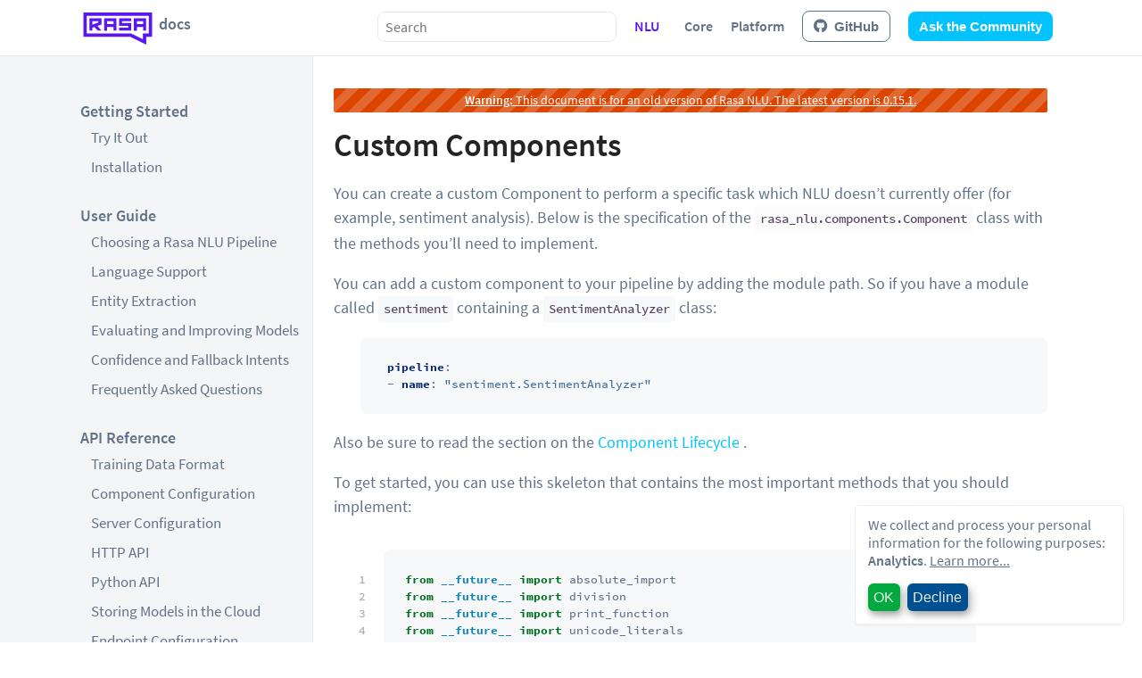

--- FILE ---
content_type: text/html; charset=UTF-8
request_url: https://legacy-docs.rasa.com/docs/nlu/0.14.2/customcomponents/
body_size: 7297
content:

<!DOCTYPE html PUBLIC "-//W3C//DTD XHTML 1.0 Transitional//EN"
  "http://www.w3.org/TR/xhtml1/DTD/xhtml1-transitional.dtd">

<html xmlns="http://www.w3.org/1999/xhtml">
  <head>
    <meta http-equiv="X-UA-Compatible" content="IE=Edge" />
    <meta http-equiv="Content-Type" content="text/html; charset=utf-8" />
    <title>Custom Components</title>
    <link rel="stylesheet" href="../_static/alabaster.css" type="text/css" />
    <link rel="stylesheet" href="../_static/pygments.css" type="text/css" />
    <link rel="stylesheet" href="../_static/banner.css" type="text/css" />
    <script type="text/javascript" id="documentation_options" data-url_root="../" src="../_static/documentation_options.js"></script>
    <script type="text/javascript" src="../_static/jquery.js"></script>
    <script type="text/javascript" src="../_static/underscore.js"></script>
    <script type="text/javascript" src="../_static/doctools.js"></script>
    <script type="text/javascript" src="https://cdnjs.cloudflare.com/ajax/libs/mathjax/2.7.1/MathJax.js?config=TeX-AMS-MML_HTMLorMML"></script>
    <link rel="index" title="Index" href="../genindex/" />
    <link rel="search" title="Search" href="../search/" />
    <link rel="next" title="Migration Guide" href="../migrations/" />
    <link rel="prev" title="Running in Docker" href="../docker/" />

 <!-- Google Tag Manager -->
    <script type="opt-in" data-type="application/javascript" data-name="googletagmanager">(function(w,d,s,l,i){w[l]=w[l]||[];w[l].push({'gtm.start':
      new Date().getTime(),event:'gtm.js'});var f=d.getElementsByTagName(s)[0],
      j=d.createElement(s),dl=l!='dataLayer'?'&l='+l:'';j.async=true;j.src=
      'https://www.googletagmanager.com/gtm.js?id='+i+dl;f.parentNode.insertBefore(j,f);
      })(window,document,'script','dataLayer','GTM-MMHSZCS');</script>
    <!-- End Google Tag Manager -->
   
  
  <meta name="viewport" content="width=device-width, initial-scale=0.9, maximum-scale=0.9" />
  <meta itemprop="image" content="https://rasa.com/assets/img/facebook-og.png">
  <meta property="og:title" content="Custom Components" />
  <meta property="og:type" content="website" />
  <meta property="og:image" content="https://rasa.com/assets/img/facebook-og.png" />
  <meta property="og:url" content="https://rasa.com/docs/nlu/customcomponents" />
  
    <meta name="description" content="How to build custom Rasa NLU components" />
    <meta itemprop="description" content="How to build custom Rasa NLU components">
    <meta name="twitter:description" content="How to build custom Rasa NLU components" />
    <meta property="og:description" content="How to build custom Rasa NLU components" />
  
  <meta name="twitter:card" content="summary_large_image">
  <meta name="twitter:site" content="@Rasa_HQ">
  <meta name="twitter:title" content="Custom Components">
  <meta name="twitter:creator" content="@Rasa_HQ">
  <meta name="twitter:image" content="https://rasa.com/assets/img/facebook-og.png">

  <link rel="stylesheet" href="../_static/xq-light.css" type="text/css" />
  <link rel="stylesheet" href="../_static/fontawesome/css/fontawesome-all.css" type="text/css" />
  <script defer type="text/javascript" src="../_static/config.js"></script>
  <script defer type="text/javascript" src="../_static/klaro.js"></script>
  <script type="text/javascript" src="https://storage.googleapis.com/docs-theme/clipboard.min.js"></script>
  
  
  <link rel="stylesheet" href="https://cdn.jsdelivr.net/npm/docsearch.js@2/dist/cdn/docsearch.min.css" />


  </head><body>

<!-- Google Tag Manager (noscript) -->
<noscript><iframe data-name="googletagmanager" data-src="https://www.googletagmanager.com/ns.html?id=GTM-MMHSZCS" height="0" width="0" style="display:none;visibility:hidden"></iframe></noscript>
<!-- End Google Tag Manager (noscript) -->

<div class="nav-top">
  <div class="nav-container">
    <a href="/docs" class="brand-link">
        <h1 class="brand">
            <img src="../_static/rasa_logo.svg" width="80px" height="40px" title="Rasa logo" alt="Rasa logo">
        </h1>
        <span class="logo extension">docs</span>
    </a>

    <ul class="nav">
      <input type="text" class="search" placeholder="Search">
      
        
          <li class="active"><a href=/docs/nlu/>NLU</a></li>
        
      
        
          <li><a href=/docs/core/>Core</a></li>
        
      
        
          <li><a href=/docs/platform/>Platform</a></li>
        
      

      <li>
        <a href="https://github.com/rasaHQ/" target="_blank"><button class="button btn-ghost btn-small"> <i class="fab fa-github"></i>GitHub</button></a>
      </li>

      <li>
        <a href="https://forum.rasa.com" target="_blank"><button class="button btn-small">Ask the Community</button></a>
      </li>

    </ul>
  </div>
</div>

  <div class="sidebar-extended"></div>
  <div class="document">

    
      <div class="sphinxsidebar" role="navigation" aria-label="main navigation">
        <div class="sphinxsidebarwrapper"><p class="caption"><span class="caption-text">Getting Started</span></p>
<ul>
<li class="toctree-l1"><a class="reference internal" href="../quickstart/">Try It Out</a></li>
<li class="toctree-l1"><a class="reference internal" href="../installation/">Installation</a></li>
</ul>
<p class="caption"><span class="caption-text">User Guide</span></p>
<ul>
<li class="toctree-l1"><a class="reference internal" href="../choosing_pipeline/">Choosing a Rasa NLU Pipeline</a></li>
<li class="toctree-l1"><a class="reference internal" href="../languages/">Language Support</a></li>
<li class="toctree-l1"><a class="reference internal" href="../entities/">Entity Extraction</a></li>
<li class="toctree-l1"><a class="reference internal" href="../evaluation/">Evaluating and Improving Models</a></li>
<li class="toctree-l1"><a class="reference internal" href="../fallback/">Confidence and Fallback Intents</a></li>
<li class="toctree-l1"><a class="reference internal" href="../faq/">Frequently Asked Questions</a></li>
</ul>
<p class="caption"><span class="caption-text">API Reference</span></p>
<ul>
<li class="toctree-l1"><a class="reference internal" href="../dataformat/">Training Data Format</a></li>
<li class="toctree-l1"><a class="reference internal" href="../components/">Component Configuration</a></li>
<li class="toctree-l1"><a class="reference internal" href="../config/">Server Configuration</a></li>
<li class="toctree-l1"><a class="reference internal" href="../http/">HTTP API</a></li>
<li class="toctree-l1"><a class="reference internal" href="../python/">Python API</a></li>
<li class="toctree-l1"><a class="reference internal" href="../persist/">Storing Models in the Cloud</a></li>
<li class="toctree-l1"><a class="reference internal" href="../endpoint_configuration/">Endpoint Configuration</a></li>
<li class="toctree-l1"><a class="reference internal" href="../docker/">Running in Docker</a></li>
</ul>
<p class="caption"><span class="caption-text">Developer Documentation</span></p>
<ul class="current">
<li class="toctree-l1 current"><a class="current reference internal" href="#">Custom Components</a><ul>
<li class="toctree-l2"><a class="reference internal" href="#component">Component</a></li>
</ul>
</li>
<li class="toctree-l1"><a class="reference internal" href="../migrations/">Migration Guide</a></li>
<li class="toctree-l1"><a class="reference internal" href="../license/">License</a></li>
<li class="toctree-l1"><a class="reference internal" href="../changelog/">Change Log</a></li>
<li class="toctree-l1"><a class="reference internal" href="../support/">Getting Support</a></li>
</ul>

<div class="versions">
    <p class="caption">Versions</p>
    <div class="versions-content">
      <div>
        <span class="current-version">
          viewing: 0.14.2
        </span>
      </div>
      <div class="other-versions">
          <p>tags</p>
          <div class="dropdown-content">
              <a href="../../0.15.1/customcomponents/">0.15.1</a>
              <a href="../../0.15.0/customcomponents/">0.15.0</a>
              <a href="../../0.14.6/customcomponents/">0.14.6</a>
              <a href="../../0.14.5/customcomponents/">0.14.5</a>
              <a href="../../0.14.4/customcomponents/">0.14.4</a>
              <a href="../../0.14.3/customcomponents/">0.14.3</a>
              <a href="../../0.14.2/customcomponents/">0.14.2</a>
              <a href="../../0.14.1/customcomponents/">0.14.1</a>
              <a href="../../0.14.0/customcomponents/">0.14.0</a>
              <a href="../../0.13.8/customcomponents/">0.13.8</a>
              <a href="../../0.13.7/customcomponents/">0.13.7</a>
              <a href="../../0.13.6/customcomponents/">0.13.6</a>
              <a href="../../0.13.5/customcomponents/">0.13.5</a>
              <a href="../../0.13.4/customcomponents/">0.13.4</a>
              <a href="../../0.13.3/customcomponents/">0.13.3</a>
              <a href="../../0.13.2/customcomponents/">0.13.2</a>
              <a href="../../0.13.1/customcomponents/">0.13.1</a>
              <a href="../../0.13.0/customcomponents/">0.13.0</a>
              <a href="../../0.12.4/index/">0.12.4</a>
              <a href="../../0.12.3/index/">0.12.3</a>
              <a href="../../0.12.2/index/">0.12.2</a>
              <a href="../../0.12.1/index/">0.12.1</a>
              <a href="../../0.12.0/index/">0.12.0</a>
              <a href="../../0.11.4/index/">0.11.4</a>
              <a href="../../0.10.6/index/">0.10.6</a>
              <a href="../../0.9.2/index/">0.9.2</a>
              <a href="../../0.8.12/index/">0.8.12</a>
              <a href="../../0.7.4/index/">0.7.4</a>
          </div>
      </div>
    </div>
</div>


        </div>
      </div>
      <div class="documentwrapper">
        <div class="bodywrapper">
          

          <div class="body" role="main">
            
  


    
    



    <p class="scv-banner"><a href="../../0.15.1/customcomponents/"><b>Warning:</b> This document is for an old version of Rasa NLU. The latest version is 0.15.1.</a></p>
<div class="section" id="custom-components">
<span id="section-customcomponents"></span><h1>Custom Components<a class="headerlink" href="#custom-components" title="Permalink to this headline">¶</a></h1>
<p>You can create a custom Component to perform a specific task which NLU doesn’t currently offer (for example, sentiment analysis).
Below is the specification of the <a class="reference internal" href="#rasa_nlu.components.Component" title="rasa_nlu.components.Component"><code class="xref py py-class docutils literal notranslate"><span class="pre">rasa_nlu.components.Component</span></code></a> class with the methods you’ll need to implement.</p>
<p>You can add a custom component to your pipeline by adding the module path.
So if you have a module called <code class="docutils literal notranslate"><span class="pre">sentiment</span></code>
containing a <code class="docutils literal notranslate"><span class="pre">SentimentAnalyzer</span></code> class:</p>
<blockquote>
<div><div class="highlight-yaml notranslate"><div class="highlight"><pre><span></span><span class="nt">pipeline</span><span class="p">:</span>
<span class="p p-Indicator">-</span> <span class="nt">name</span><span class="p">:</span> <span class="s">&quot;sentiment.SentimentAnalyzer&quot;</span>
</pre></div>
</div>
</div></blockquote>
<p>Also be sure to read the section on the <a class="reference internal" href="../choosing_pipeline/#section-component-lifecycle"><span class="std std-ref">Component Lifecycle</span></a> .</p>
<p>To get started, you can use this skeleton that contains the most important
methods that you should implement:</p>
<div class="highlight-python notranslate"><table class="highlighttable"><tr><td class="linenos"><div class="linenodiv"><pre> 1
 2
 3
 4
 5
 6
 7
 8
 9
10
11
12
13
14
15
16
17
18
19
20
21
22
23
24
25
26
27
28
29
30
31
32
33
34
35
36
37
38
39
40
41
42
43
44
45
46
47
48
49
50
51
52
53
54
55
56
57
58
59
60
61
62
63
64
65
66
67
68
69
70
71
72
73
74
75
76
77
78
79
80
81
82
83
84
85
86</pre></div></td><td class="code"><div class="highlight"><pre><span></span><span class="kn">from</span> <span class="nn">__future__</span> <span class="kn">import</span> <span class="n">absolute_import</span>
<span class="kn">from</span> <span class="nn">__future__</span> <span class="kn">import</span> <span class="n">division</span>
<span class="kn">from</span> <span class="nn">__future__</span> <span class="kn">import</span> <span class="n">print_function</span>
<span class="kn">from</span> <span class="nn">__future__</span> <span class="kn">import</span> <span class="n">unicode_literals</span>

<span class="kn">from</span> <span class="nn">rasa_nlu.components</span> <span class="kn">import</span> <span class="n">Component</span>


<span class="k">class</span> <span class="nc">MyComponent</span><span class="p">(</span><span class="n">Component</span><span class="p">):</span>
    <span class="sd">&quot;&quot;&quot;A new component&quot;&quot;&quot;</span>

    <span class="c1"># Name of the component to be used when integrating it in a</span>
    <span class="c1"># pipeline. E.g. ``[ComponentA, ComponentB]``</span>
    <span class="c1"># will be a proper pipeline definition where ``ComponentA``</span>
    <span class="c1"># is the name of the first component of the pipeline.</span>
    <span class="n">name</span> <span class="o">=</span> <span class="s2">&quot;&quot;</span>

    <span class="c1"># Defines what attributes the pipeline component will</span>
    <span class="c1"># provide when called. The listed attributes</span>
    <span class="c1"># should be set by the component on the message object</span>
    <span class="c1"># during test and train, e.g.</span>
    <span class="c1"># ```message.set(&quot;entities&quot;, [...])```</span>
    <span class="n">provides</span> <span class="o">=</span> <span class="p">[]</span>

    <span class="c1"># Which attributes on a message are required by this</span>
    <span class="c1"># component. e.g. if requires contains &quot;tokens&quot;, than a</span>
    <span class="c1"># previous component in the pipeline needs to have &quot;tokens&quot;</span>
    <span class="c1"># within the above described `provides` property.</span>
    <span class="n">requires</span> <span class="o">=</span> <span class="p">[]</span>

    <span class="c1"># Defines the default configuration parameters of a component</span>
    <span class="c1"># these values can be overwritten in the pipeline configuration</span>
    <span class="c1"># of the model. The component should choose sensible defaults</span>
    <span class="c1"># and should be able to create reasonable results with the defaults.</span>
    <span class="n">defaults</span> <span class="o">=</span> <span class="p">{}</span>

    <span class="c1"># Defines what language(s) this component can handle.</span>
    <span class="c1"># This attribute is designed for instance method: `can_handle_language`.</span>
    <span class="c1"># Default value is None which means it can handle all languages.</span>
    <span class="c1"># This is an important feature for backwards compatibility of components.</span>
    <span class="n">language_list</span> <span class="o">=</span> <span class="bp">None</span>

    <span class="k">def</span> <span class="fm">__init__</span><span class="p">(</span><span class="bp">self</span><span class="p">,</span> <span class="n">component_config</span><span class="o">=</span><span class="bp">None</span><span class="p">):</span>
        <span class="nb">super</span><span class="p">(</span><span class="n">MyComponent</span><span class="p">,</span> <span class="bp">self</span><span class="p">)</span><span class="o">.</span><span class="fm">__init__</span><span class="p">(</span><span class="n">component_config</span><span class="p">)</span>

    <span class="k">def</span> <span class="nf">train</span><span class="p">(</span><span class="bp">self</span><span class="p">,</span> <span class="n">training_data</span><span class="p">,</span> <span class="n">cfg</span><span class="p">,</span> <span class="o">**</span><span class="n">kwargs</span><span class="p">):</span>
        <span class="sd">&quot;&quot;&quot;Train this component.</span>

<span class="sd">        This is the components chance to train itself provided</span>
<span class="sd">        with the training data. The component can rely on</span>
<span class="sd">        any context attribute to be present, that gets created</span>
<span class="sd">        by a call to :meth:`components.Component.pipeline_init`</span>
<span class="sd">        of ANY component and</span>
<span class="sd">        on any context attributes created by a call to</span>
<span class="sd">        :meth:`components.Component.train`</span>
<span class="sd">        of components previous to this one.&quot;&quot;&quot;</span>
        <span class="k">pass</span>

    <span class="k">def</span> <span class="nf">process</span><span class="p">(</span><span class="bp">self</span><span class="p">,</span> <span class="n">message</span><span class="p">,</span> <span class="o">**</span><span class="n">kwargs</span><span class="p">):</span>
        <span class="sd">&quot;&quot;&quot;Process an incoming message.</span>

<span class="sd">        This is the components chance to process an incoming</span>
<span class="sd">        message. The component can rely on</span>
<span class="sd">        any context attribute to be present, that gets created</span>
<span class="sd">        by a call to :meth:`components.Component.pipeline_init`</span>
<span class="sd">        of ANY component and</span>
<span class="sd">        on any context attributes created by a call to</span>
<span class="sd">        :meth:`components.Component.process`</span>
<span class="sd">        of components previous to this one.&quot;&quot;&quot;</span>
        <span class="k">pass</span>

    <span class="k">def</span> <span class="nf">persist</span><span class="p">(</span><span class="bp">self</span><span class="p">,</span> <span class="n">model_dir</span><span class="p">):</span>
        <span class="sd">&quot;&quot;&quot;Persist this component to disk for future loading.&quot;&quot;&quot;</span>

        <span class="k">pass</span>

    <span class="nd">@classmethod</span>
    <span class="k">def</span> <span class="nf">load</span><span class="p">(</span><span class="bp">cls</span><span class="p">,</span> <span class="n">model_dir</span><span class="o">=</span><span class="bp">None</span><span class="p">,</span> <span class="n">model_metadata</span><span class="o">=</span><span class="bp">None</span><span class="p">,</span> <span class="n">cached_component</span><span class="o">=</span><span class="bp">None</span><span class="p">,</span>
             <span class="o">**</span><span class="n">kwargs</span><span class="p">):</span>
        <span class="sd">&quot;&quot;&quot;Load this component from file.&quot;&quot;&quot;</span>

        <span class="k">if</span> <span class="n">cached_component</span><span class="p">:</span>
            <span class="k">return</span> <span class="n">cached_component</span>
        <span class="k">else</span><span class="p">:</span>
            <span class="n">component_config</span> <span class="o">=</span> <span class="n">model_metadata</span><span class="o">.</span><span class="n">for_component</span><span class="p">(</span><span class="bp">cls</span><span class="o">.</span><span class="n">name</span><span class="p">)</span>
            <span class="k">return</span> <span class="bp">cls</span><span class="p">(</span><span class="n">component_config</span><span class="p">)</span>
</pre></div>
</td></tr></table></div>
<div class="section" id="component">
<h2>Component<a class="headerlink" href="#component" title="Permalink to this headline">¶</a></h2>
<dl class="class">
<dt id="rasa_nlu.components.Component">
<em class="property">class </em><code class="descclassname">rasa_nlu.components.</code><code class="descname">Component</code><span class="sig-paren">(</span><em>component_config: Union[typing.Dict[str, typing.Any], NoneType] = None</em><span class="sig-paren">)</span><a class="headerlink" href="#rasa_nlu.components.Component" title="Permalink to this definition">¶</a></dt>
<dd><p>A component is a message processing unit in a pipeline.</p>
<p>Components are collected sequentially in a pipeline. Each component
is called one after another. This holds for
initialization, training, persisting and loading the components.
If a component comes first in a pipeline, its
methods will be called first.</p>
<p>E.g. to process an incoming message, the <code class="docutils literal notranslate"><span class="pre">process</span></code> method of
each component will be called. During the processing
(as well as the training, persisting and initialization)
components can pass information to other components.
The information is passed to other components by providing
attributes to the so called pipeline context. The
pipeline context contains all the information of the previous
components a component can use to do its own
processing. For example, a featurizer component can provide
features that are used by another component down
the pipeline to do intent classification.</p>
<dl class="classmethod">
<dt id="rasa_nlu.components.Component.required_packages">
<em class="property">classmethod </em><code class="descname">required_packages</code><span class="sig-paren">(</span><span class="sig-paren">)</span> &#x2192; List[str]<a class="headerlink" href="#rasa_nlu.components.Component.required_packages" title="Permalink to this definition">¶</a></dt>
<dd><p>Specify which python packages need to be installed to use this
component, e.g. <code class="docutils literal notranslate"><span class="pre">[&quot;spacy&quot;]</span></code>.</p>
<p>This list of requirements allows us to fail early during training
if a required package is not installed.</p>
</dd></dl>

<dl class="classmethod">
<dt id="rasa_nlu.components.Component.create">
<em class="property">classmethod </em><code class="descname">create</code><span class="sig-paren">(</span><em>component_config: Dict[str, Any], config: rasa_nlu.config.RasaNLUModelConfig</em><span class="sig-paren">)</span> &#x2192; rasa_nlu.components.Component<a class="headerlink" href="#rasa_nlu.components.Component.create" title="Permalink to this definition">¶</a></dt>
<dd><p>Creates this component (e.g. before a training is started).</p>
<p>Method can access all configuration parameters.</p>
</dd></dl>

<dl class="method">
<dt id="rasa_nlu.components.Component.provide_context">
<code class="descname">provide_context</code><span class="sig-paren">(</span><span class="sig-paren">)</span> &#x2192; Union[typing.Dict[str, typing.Any], NoneType]<a class="headerlink" href="#rasa_nlu.components.Component.provide_context" title="Permalink to this definition">¶</a></dt>
<dd><p>Initialize this component for a new pipeline</p>
<p>This function will be called before the training
is started and before the first message is processed using
the interpreter. The component gets the opportunity to
add information to the context that is passed through
the pipeline during training and message parsing. Most
components do not need to implement this method.
It’s mostly used to initialize framework environments
like MITIE and spacy
(e.g. loading word vectors for the pipeline).</p>
</dd></dl>

<dl class="method">
<dt id="rasa_nlu.components.Component.train">
<code class="descname">train</code><span class="sig-paren">(</span><em>training_data: TrainingData</em>, <em>cfg: rasa_nlu.config.RasaNLUModelConfig</em>, <em>**kwargs</em><span class="sig-paren">)</span> &#x2192; None<a class="headerlink" href="#rasa_nlu.components.Component.train" title="Permalink to this definition">¶</a></dt>
<dd><p>Train this component.</p>
<p>This is the components chance to train itself provided
with the training data. The component can rely on
any context attribute to be present, that gets created
by a call to <code class="xref py py-meth docutils literal notranslate"><span class="pre">components.Component.pipeline_init()</span></code>
of ANY component and
on any context attributes created by a call to
<code class="xref py py-meth docutils literal notranslate"><span class="pre">components.Component.train()</span></code>
of components previous to this one.</p>
</dd></dl>

<dl class="method">
<dt id="rasa_nlu.components.Component.process">
<code class="descname">process</code><span class="sig-paren">(</span><em>message: Message</em>, <em>**kwargs</em><span class="sig-paren">)</span> &#x2192; None<a class="headerlink" href="#rasa_nlu.components.Component.process" title="Permalink to this definition">¶</a></dt>
<dd><p>Process an incoming message.</p>
<p>This is the components chance to process an incoming
message. The component can rely on
any context attribute to be present, that gets created
by a call to <code class="xref py py-meth docutils literal notranslate"><span class="pre">components.Component.pipeline_init()</span></code>
of ANY component and
on any context attributes created by a call to
<code class="xref py py-meth docutils literal notranslate"><span class="pre">components.Component.process()</span></code>
of components previous to this one.</p>
</dd></dl>

<dl class="method">
<dt id="rasa_nlu.components.Component.persist">
<code class="descname">persist</code><span class="sig-paren">(</span><em>file_name: str</em>, <em>model_dir: str</em><span class="sig-paren">)</span> &#x2192; Union[typing.Dict[str, typing.Any], NoneType]<a class="headerlink" href="#rasa_nlu.components.Component.persist" title="Permalink to this definition">¶</a></dt>
<dd><p>Persist this component to disk for future loading.</p>
</dd></dl>

<dl class="method">
<dt id="rasa_nlu.components.Component.prepare_partial_processing">
<code class="descname">prepare_partial_processing</code><span class="sig-paren">(</span><em>pipeline: List[_ForwardRef('Component')], context: Dict[str, Any]</em><span class="sig-paren">)</span> &#x2192; None<a class="headerlink" href="#rasa_nlu.components.Component.prepare_partial_processing" title="Permalink to this definition">¶</a></dt>
<dd><p>Sets the pipeline and context used for partial processing.</p>
<p>The pipeline should be a list of components that are
previous to this one in the pipeline and
have already finished their training (and can therefore
be safely used to process messages).</p>
</dd></dl>

<dl class="method">
<dt id="rasa_nlu.components.Component.partially_process">
<code class="descname">partially_process</code><span class="sig-paren">(</span><em>message: Message</em><span class="sig-paren">)</span> &#x2192; Message<a class="headerlink" href="#rasa_nlu.components.Component.partially_process" title="Permalink to this definition">¶</a></dt>
<dd><p>Allows the component to process messages during
training (e.g. external training data).</p>
<p>The passed message will be processed by all components
previous to this one in the pipeline.</p>
</dd></dl>

<dl class="classmethod">
<dt id="rasa_nlu.components.Component.can_handle_language">
<em class="property">classmethod </em><code class="descname">can_handle_language</code><span class="sig-paren">(</span><em>language: collections.abc.Hashable</em><span class="sig-paren">)</span> &#x2192; bool<a class="headerlink" href="#rasa_nlu.components.Component.can_handle_language" title="Permalink to this definition">¶</a></dt>
<dd><p>Check if component supports a specific language.</p>
<p>This method can be overwritten when needed. (e.g. dynamically
determine which language is supported.)</p>
</dd></dl>

</dd></dl>

<div class="section" id="have-questions-or-feedback">
<h3>Have questions or feedback?<a class="headerlink" href="#have-questions-or-feedback" title="Permalink to this headline">¶</a></h3>
<p>We have a very active support community on <a class="reference external" href="https://forum.rasa.com">Rasa Community Forum</a>
that is happy to help you with your questions. If you have any feedback for us or a specific
suggestion for improving the docs, feel free to share it by creating an issue on Rasa NLU
<a class="reference external" href="https://github.com/RasaHQ/rasa_nlu">GitHub repository</a>.</p>
</div>
</div>
</div>


	    <script type="text/javascript" src="https://cdn.jsdelivr.net/npm/docsearch.js@2/dist/cdn/docsearch.min.js"></script>
	    <script type="text/javascript"> docsearch({
	     apiKey: '1f9e0efb89e98543f6613a60f847b176',
	     indexName: 'rasa',
	     inputSelector: 'body > div.nav-top > .nav-container > .nav > input',
	     debug: false // Set debug to true if you want to inspect the dropdown
	    });
	    </script>
          </div>

          <div class="footer">

            <div class="social">
              <a href="https://github.com/RasaHQ" target="_blank" title="GitHub"><i class="fab fa-github"></i></a>
              <a href="https://stackoverflow.com/search?q=rasa" target="_blank" title="Stack Overflow"><i class="fab fa-stack-overflow"></i></a>
              <a href="https://www.youtube.com/channel/UCJ0V6493mLvqdiVwOKWBODQ" target="_blank" title="YouTube"><i class="fab fa-youtube"></i></a>
              <a href="https://twitter.com/rasa_hq" target="_blank" title="Twitter"><i class="fab fa-twitter"></i></a>
            </div>

            <div class="copyright small">
            &copy;2018, Rasa Technologies GmbH | <a href="https://rasa.com/imprint/" target="_blank">Imprint</a> | <a href="https://rasa.com/privacy-policy/" target="_blank">Privacy Policy</a>
            
            </div>

          </div>
          
        </div>
      </div>
    <div class="clearer"></div>
  </div>

    

  <script>
    window.dataLayer = window.dataLayer || [];

    function gtag(...arguments) {
      dataLayer.push(...arguments);
    }
    gtag('js', new Date());
    gtag('config', 'UA-87333416-1', {
      'anonymize_ip': true,
    });
  </script>
  <script src="https://rasa.com/assets/js/js.cookies.js"></script>
  <script async defer src="https://buttons.github.io/buttons.js"></script>
  <!-- Global site tag (gtag.js) - Google Analytics -->
  <script type="opt-in" data-name="googleanalytics" data-type="text/javascript" data-src="https://www.googletagmanager.com/gtag/js?id=UA-87333416-1"></script>
  <script type="opt-in" data-name="googleanalytics" data-type="text/javascript" data-src="https://rasa.com/assets/js/userId.js"></script>

  <script type="text/javascript">
    var clipboard = new ClipboardJS('.copyable');
    clipboard.on('success', function(e) {
      gtag('event', e.action, {
        'event_category': 'code',
        'event_label': e.text
      });
      const id = e.text.replace(' ','-');
      document.getElementById(id).classList.add('visible');
      setTimeout(function(){
        document.getElementById(id).classList.remove('visible');},
        800
      );
    });
    clipboard.on('error', function(e) {
      console.log(e);
    });
  </script>

  <!-- onsite anchor fix (otherwise anchors scroll to far) -->
  <script>
    /* Adapted from https://stackoverflow.com/a/13067009/1906073 */
    (function(document, history, location) {
      var HISTORY_SUPPORT = !!(history && history.pushState);

      var anchorScrolls = {
        ANCHOR_REGEX: /^#[^ ]+$/,
        OFFSET_HEIGHT_PX: 66,

        /**
         * Establish events, and fix initial scroll position if a hash is provided.
         */
        init: function() {
          this.scrollToCurrent();
          $(window).on('hashchange', $.proxy(this, 'scrollToCurrent'));
          $('body').on('click', 'a', $.proxy(this, 'delegateAnchors'));
        },

        /**
         * Return the offset amount to deduct from the normal scroll position.
         * Modify as appropriate to allow for dynamic calculations
         */
        getFixedOffset: function() {
          return this.OFFSET_HEIGHT_PX;
        },

        /**
         * If the provided href is an anchor which resolves to an element on the
         * page, scroll to it.
         * @param  {String} href
         * @return {Boolean} - Was the href an anchor.
         */
        scrollIfAnchor: function(href, pushToHistory) {
          var match, anchorOffset;

          if(!this.ANCHOR_REGEX.test(href)) {
            return false;
          }

          match = document.getElementById(href.slice(1));

          if(match) {
            anchorOffset = $(match).offset().top - this.getFixedOffset();
            $('html, body').animate({ scrollTop: anchorOffset});

            // Add the state to history as-per normal anchor links
            if(HISTORY_SUPPORT && pushToHistory) {
              history.pushState({}, document.title, location.pathname + href);
            }
          }

          return !!match;
        },

        /**
         * Attempt to scroll to the current location's hash.
         */
        scrollToCurrent: function(e) {
          if(this.scrollIfAnchor(window.location.hash) && e) {
            e.preventDefault();
          }
        },

        /**
         * If the click event's target was an anchor, fix the scroll position.
         */
        delegateAnchors: function(e) {
          var elem = e.target;

          if(this.scrollIfAnchor(elem.getAttribute('href'), true)) {
            e.preventDefault();
          }
        }
      };

      $(document).ready($.proxy(anchorScrolls, 'init'));
    })(window.document, window.history, window.location);

  </script>
  </body>
</html>

--- FILE ---
content_type: text/css; charset=UTF-8
request_url: https://legacy-docs.rasa.com/docs/nlu/0.14.2/_static/alabaster.css
body_size: 5609
content:
@import url("basic.css");

/* -- fonts ----------------------------------------------------------- */

/* source-sans-pro-regular - latin */
@font-face {
  font-family: 'Source Sans Pro';
  font-style: normal;
  font-weight: 400;
  src: local('Source Sans Pro Regular'), local('SourceSansPro-Regular'),
       url('fonts/source-sans-pro-v11-latin-regular.woff2') format('woff2'), /* Chrome 26+, Opera 23+, Firefox 39+ */
       url('fonts/source-sans-pro-v11-latin-regular.woff') format('woff'); /* Chrome 6+, Firefox 3.6+, IE 9+, Safari 5.1+ */
}
/* source-sans-pro-italic - latin */
@font-face {
  font-family: 'Source Sans Pro';
  font-style: italic;
  font-weight: 400;
  src: local('Source Sans Pro Italic'), local('SourceSansPro-Italic'),
       url('fonts/source-sans-pro-v11-latin-italic.woff2') format('woff2'), /* Chrome 26+, Opera 23+, Firefox 39+ */
       url('fonts/source-sans-pro-v11-latin-italic.woff') format('woff'); /* Chrome 6+, Firefox 3.6+, IE 9+, Safari 5.1+ */
}
/* source-sans-pro-600 - latin */
@font-face {
  font-family: 'Source Sans Pro';
  font-style: normal;
  font-weight: 600;
  src: local('Source Sans Pro SemiBold'), local('SourceSansPro-SemiBold'),
       url('fonts/source-sans-pro-v11-latin-600.woff2') format('woff2'), /* Chrome 26+, Opera 23+, Firefox 39+ */
       url('fonts/source-sans-pro-v11-latin-600.woff') format('woff'); /* Chrome 6+, Firefox 3.6+, IE 9+, Safari 5.1+ */
}

/* source-code-pro-500 - latin */
@font-face {
  font-family: 'Source Code Pro';
  font-style: normal;
  font-weight: 500;
  src: local('Source Code Pro Medium'), local('SourceCodePro-Medium'),
       url('fonts/source-code-pro-v7-latin-500.woff2') format('woff2'), /* Chrome 26+, Opera 23+, Firefox 39+ */
       url('fonts/source-code-pro-v7-latin-500.woff') format('woff'); /* Chrome 6+, Firefox 3.6+, IE 9+, Safari 5.1+ */
}

/* source-code-pro-700 - latin */
@font-face {
  font-family: 'Source Code Pro';
  font-style: normal;
  font-weight: 700;
  src: local('Source Code Pro Bold'), local('SourceCodePro-Bold'),
       url('fonts/source-code-pro-v7-latin-700.woff2') format('woff2'), /* Chrome 26+, Opera 23+, Firefox 39+ */
       url('fonts/source-code-pro-v7-latin-700.woff') format('woff'); /* Chrome 6+, Firefox 3.6+, IE 9+, Safari 5.1+ */
}

/* -- page layout ----------------------------------------------------------- */

body {
    font-family: 'Source Sans Pro', 'Helvetica Neue', 'Arial', sans-serif;
    font-size: 18px;
    background-color: #fff;
    color: #617287;
    margin: 0;
    padding: 0;
    margin-top: 63px;
}

* {
  -webkit-font-smoothing: antialiased;
  -moz-osx-font-smoothing: grayscale;
}

div.document {
    width: 1120px;
    margin: 30px auto 0 auto;
}

div.documentwrapper {
    float: left;
    width: 100%;
}

div.bodywrapper {
    margin: 0 0 0 270px;
}

div.sphinxsidebar {
    width: 270px;
    font-size: 14px;
    line-height: 1.5;
    overflow-y: auto;
    top: 0;
    bottom: 0;
    height: 100vh;
    margin-top: 63px;
    background:#F4F5F7;
    border-right:1px solid #E8E8E8;
}

.sidebar-extended {
    width: 20%;
    background: #F4F5F7;
    height: 100vh;
    position: fixed;
    margin-left: 0;
}

hr {
    border: 1px solid #E8E8E8;
}

div.body {
    background-color: #fff;
    color: #617287;
    padding: 0;
    margin-left: 24px;
    margin-top:36px;
}

div.body > .section {
    text-align: left;
}

div.body p, div.body dd, div.body li, div.body blockquote {
    -moz-hyphens: none;
    -ms-hyphens: none;
    -webkit-hyphens: none;
    hyphens: none; 
}

#have-questions-or-feedback{
  border-top: 1px solid #E8E8E8;
  margin-top:30px;
}

#have-questions-or-feedback h2::before {
  content: "💬";
  margin-right:6px;
}

div.footer {
    width: 1120px;
    margin: 36px auto 30px auto;
    font-size: 14px;
    color: #617287;
    min-width: 450px;
    max-width: 800px;
    border-top: 1px solid #E8E8E8;
    padding-top:24px;
    line-height:20px;
    vertical-align:middle;
    text-align:center;
}

div.footer a {
    color: #617287;
    text-decoration:none;
}

.footer .social {
  display:block;
  font-size:20px;
}

.footer .copyright {
  margin-top:12px;
  display:block;
}

.footer .small {
display:block;
}

p.caption {
    font-family: inherit;
    font-size: inherit;
}


div.relations {
    display: none;
}


div.sphinxsidebar a {
    color: #617287;
    text-decoration: none;
}

div.sphinxsidebar a:hover {
    border-bottom: none;
    color: #5B17F0;
}

div.sphinxsidebar a.current {
    color:#5B17F0;
    font-weight:600;
}

div.sphinxsidebarwrapper {
    padding: 48px 10px;
}

div.sphinxsidebarwrapper p.logo {
    padding: 0;
    margin: -10px 0 0 0px;
    text-align: center;
}

div.sphinxsidebarwrapper h1.logo {
    margin-top: -10px;
    text-align: center;
    margin-bottom: 5px;
    text-align: left;
}

div.sphinxsidebarwrapper h1.logo-name {
    margin-top: 0px;
}

div.sphinxsidebarwrapper p.blurb {
    margin-top: 0;
    font-style: normal;
}

div.sphinxsidebar h3,
div.sphinxsidebar h4 {
    font-family: 'Source Sans Pro', 'Helvetica Neue', 'Arial', sans-serif;
    color: #444;
    font-size: 20px;
    font-weight: bold;
    margin: 0 0 5px 0;
    padding: 0;
}

div.sphinxsidebar h4 {
    font-size: 20px;
}

div.sphinxsidebar h3 a {
    color: #617287;
}

div.sphinxsidebar p.logo a,
div.sphinxsidebar h3 a,
div.sphinxsidebar p.logo a:hover,
div.sphinxsidebar h3 a:hover {
    border: none;
}

div.sphinxsidebar p {
    color: #617287;
    margin: 0;
    font-weight: 600;
}

div.sphinxsidebar ul {
    padding: 0;
    color: #617287;
    line-height:2;
    margin: 0 0 24px 12px;
}

div.sphinxsidebar ul li.toctree-l1 > a {
    font-size: 120%;
}

div.sphinxsidebar ul li.toctree-l2 > a {
    font-size: 110%;
}

div.sphinxsidebar input {
    border: 1px solid #CCC;
    font-family: 'Source Sans Pro', 'Helvetica Neue', 'Arial', sans-serif;
    font-size: 1em;
}

div.sphinxsidebar hr {
    border: none;
    height: 1px;
    color: #AAA;
    background: #AAA;

    text-align: left;
    margin-left: 0;
    width: 50%;
}

.sphinxsidebar .caption{
    font-size:130%;
    font-weight:600;
}

.versions {
    font-family: 'Source Sans Pro', 'Helvetica Neue', 'Arial', sans-serif;
}

.other-versions {
    margin-bottom: 100px;
}

.versions-content {
    margin-left: 12px;
}


/* -- body styles ----------------------------------------------------------- */

a {
    color: #03C3FF;
    text-decoration: underline;
}

a:hover {
    color: #03C3FF;
    text-decoration: underline;
}

.button {
  background: #03C3FF;
  color:#fff;
  -webkit-border-radius: 8px;
  -moz-border-radius: 8px;
  border-radius: 8px;
  padding:12px;
  font-size:15px;
  border:0;
  cursor:pointer;
  font-weight:600;
}

.btn-ghost {
  background:none;
  border: 1px solid #617287;
  color: #617287
}

.btn-small {
  padding:8px 12px;
}

.button i {
    margin-right:8px;
}

input[type=button] {
  cursor:pointer;
}

div.body h1,
div.body h2,
div.body h3,
div.body h4,
div.body h5,
div.body h6 {
    font-family: 'Source Sans Pro', 'Helvetica Neue', 'Arial', sans-serif;
    font-weight: 600;
    margin: 30px 0px 10px 0px;
    padding: 0;
    color: #242424;
}

div.body h1 { margin-top: 0; padding-top: 0; font-size: 200%; }
div.body h2 { font-size: 130%; }
div.body h3 { font-size: 110%; }
div.body h4 { font-size: 90%; }
div.body h5 { font-size: 70%; }
div.body h6 { font-size: 50%; }

a.headerlink {
    color: #DDD;
    padding: 0 4px;
    text-decoration: none;
}

a.headerlink:hover {
    color: #444;
    background: #EAEAEA;
}

div.body p, div.body dd, div.body li {
    line-height: 1.5em;
}

/* Margin Helpers */

/* Tiny margin */
.tmtb {
  margin-top: 12px;
  margin-bottom: 12px;
}

.tmt {
  margin-top: 12px;
}

.tmb {
  margin-bottom: 12px;
}

/* Small margin */
.smtb {
  margin-top: 24px;
  margin-bottom: 24px;
}

.smt {
  margin-top: 24px;
}

.smb {
  margin-bottom: 24px;
}

/* Default Margin */
.mtb {
  margin-top: 72px;
  margin-bottom: 72px;
}

.mt {
  margin-top: 72px;
}

.mb {
  margin-bottom: 72px;
}

/* Padding Helpers*/

/* Tiny Padding*/
.tptb {
  padding-top: 12px;
  padding-bottom: 12px;
}

.tpt {
  padding-top: 12px;
}

.tpb {
  padding-top: 12px;
}

/* Small Padding*/
.sptb {
  padding-top: 24px;
  padding-bottom: 24px;
}

.spt {
  padding-top: 24px;
}

.spb {
  padding-bottom: 24px;
}

/* Regular Padding*/
.ptb {
  padding-top: 72px;
  padding-bottom: 72px;
}

.pt {
  padding-top: 72px;
}

.pb {
  padding-bottom: 72px;
}

.card {
  box-shadow: 0 2px 2px 0 rgba(0, 0, 0, 0.03);
  border:1px solid #E8E8E8;
  -webkit-border-radius: 8px;
  -moz-border-radius: 8px;
  border-radius: 8px;
  padding: 24px;
  min-height: 170px;
}

.card h4 {
  margin-top: 0!important;
}

a.card-link {
    text-decoration: none;
    color: #617287
}

.card img {
    height: 50px;
}

.card p {
  min-height: 2em;
}

a.card-link .card:hover {
    box-shadow: 0 5px 10px rgba(0, 0, 0, 0.15);
    -webkit-box-shadow: 0 5px 10px rgba(0, 0, 0, 0.15);
    -webkit-transform: translateY(-4px);
    transform: translateY(-4px);
    -moz-transform: none;
}

div.admonition {
    margin: 20px 0px;
    padding: 24px;
    background-color: #e7f2fa;
    -webkit-border-radius: 8px;
    -moz-border-radius: 8px;
    border-radius: 8px;
    font-size:16px;
    line-height:27px;
}

div.admonition tt.xref, div.admonition code.xref, div.admonition a tt {
    background-color: #fafafa;
    border-bottom: 1px solid #fafafa;
}

div.admonition p.admonition-title {
    font-family: 'Source Sans Pro', 'Helvetica Neue', 'Arial', sans-serif;
    font-weight: bold;
    font-size: 18px;
    margin: 0 0 8px 0;
    padding: 0;
    line-height: 1;
}

div.admonition p.last {
    margin-bottom: 0;
}

div.admonition a.reference {
   font-weight:600;
   text-decoration:underline;
}

div.admonition.reference a:hover {
   text-decoration:none;
}

div.highlight {
    background-color: #fff;
    -webkit-border-radius: 8px;
    -moz-border-radius: 8px;
    border-radius: 8px;
}

.highlight-bash {
    overflow: auto;
    overflow-y: hidden;
}

dt:target, .highlight {
    background: #FAF3E8;
}

div.warning {
    background-color: #FFEFEF;
    border: 1px solid #EFADAD;
    color: #B24343;
}

div.admonition.note a.reference {
    color: #B24343;
}

div.admonition.note pre {
    background: #27718F;
    color:#fff;
}

div.danger {
    background-color: #FFD7D7;
    border: 1px solid #FAA;
    -moz-box-shadow: 2px 2px 4px #D52C2C;
    -webkit-box-shadow: 2px 2px 4px #D52C2C;
    box-shadow: 2px 2px 4px #D52C2C;
}

div.error {
    background-color: #FFD7D7;
    border: 1px solid #FAA;
    -moz-box-shadow: 2px 2px 4px #D52C2C;
    -webkit-box-shadow: 2px 2px 4px #D52C2C;
    box-shadow: 2px 2px 4px #D52C2C;
}

div.caution {
    background-color: #FFD7D7;
    border: 1px solid #FAA;
}

div.attention {
    background-color: #FFD7D7;
    border: 1px solid #FAA;
}

div.important {
    background-color: #EEE;
    border: 1px solid #CCC;
}

div.note {
    background-color: #F0F9FD;
    border: 1px solid #59D0FF;
    color: #158AB8;
}

div.admonition.note a.reference {
   color: #158AB8;
}

div.note p.admonition-title:before {
    font-family: "Font Awesome 5 Free";
    font-weight: 400;
    content: "\f0eb";
    margin-right:8px;
}

div.tip {
    background-color: #EEE;
    border: 1px solid #CCC;
}

div.hint {
    background-color: #EEE;
    border: 1px solid #CCC;
}

div.seealso {
    background-color: #EEE;
    border: 1px solid #CCC;
}

div.topic {
    background-color: #fff;
    border:0;
    border-top: 1px solid #eee;
    border-bottom: 1px solid #eee;
    font-size: 90%;
    margin:24px 0;
    padding: 12px 0;
}

.contents.topic ul.simple li, .contents.topic .simple ul > li > ul {
    list-style:none;
}

.contents.topic .simple a.reference {
    text-decoration: none;
    color: #617287;
}

.topic-title.first {
    display:none;
}

p.admonition-title {
    display: inline;
}

pre, tt, code {
    font-family: 'Source Code Pro', 'Consolas', 'Deja Vu Sans Mono', 'Bitstream Vera Sans Mono', monospace;
    font-size: 13px;
    line-height: 19px;
    -webkit-border-radius: 8px;
    -moz-border-radius: 8px;
    border-radius: 8px;
}

.docutils.literal {
    color:#53415D;
    font-size: 75%;
    padding: 6px 6px;
    -webkit-border-radius: 4px;
    -moz-border-radius: 4px;
    border-radius: 4px;
    font-weight:500;
}

.hll {
    background-color: #FFC;
    margin: 0 -12px;
    padding: 0 12px;
    display: block;
}

img.screenshot {
}

tt.descname, tt.descclassname, code.descname, code.descclassname {
    font-size: 0.95em;
}

tt.descname, code.descname {
    padding-right: 0.08em;
}

img.screenshot {
    -moz-box-shadow: 2px 2px 4px 0 2px 2px 0 rgba(0, 0, 0, 0.03);
    -webkit-box-shadow: 2px 2px 4px 0 2px 2px 0 rgba(0, 0, 0, 0.03);
    box-shadow: 2px 2px 4px 0 2px 2px 0 rgba(0, 0, 0, 0.03);
}

table.docutils {
    border: 1px solid #E8E8E8;
    -moz-box-shadow: 2px 2px 4px 0 2px 2px 0 rgba(0, 0, 0, 0.03);
    -webkit-box-shadow: 2px 2px 4px 0 2px 2px 0 rgba(0, 0, 0, 0.03);
    box-shadow: 2px 2px 4px 0 2px 2px 0 rgba(0, 0, 0, 0.03);
    width:auto;
}

table.docutils td, table.docutils th {
    border: 1px solid #E8E8E8;
    padding: 0.5em 0.7em;
}

table.field-list, table.footnote {
    border: none;
    -moz-box-shadow: none;
    -webkit-box-shadow: none;
    box-shadow: none;
}

table.footnote {
    margin: 15px 0;
    width: 100%;
    border: 1px solid #EEE;
    background: #FDFDFD;
    font-size: 0.9em;
}

table.footnote + table.footnote {
    margin-top: -15px;
    border-top: none;
}

table.field-list th {
    padding: 0 0.8em 0 0;
}

table.field-list td {
    padding: 0;
}

table.field-list p {
    margin-bottom: 0.8em;
}

/* Cloned from
 * https://github.com/sphinx-doc/sphinx/commit/ef60dbfce09286b20b7385333d63a60321784e68
 */
.field-name {
    -moz-hyphens: manual;
    -ms-hyphens: manual;
    -webkit-hyphens: manual;
    hyphens: manual;
}

table.footnote td.label {
    width: .1px;
    padding: 0.3em 0 0.3em 0.5em;
}

table.footnote td {
    padding: 0.3em 0.5em;
}

dl {
    margin: 0;
    padding: 0;
}

dl dd {
    margin-left: 0;
    margin-top:16px;
}

dl:not(.docutils) dt {
    display: inline-block;
    margin: 6px 0;
    font-size: 90%;
    line-height: normal;
    background: #e7f2fa;
    color: #2980B9;
    border-top: solid 3px #6ab0de;
    padding: 6px;
    position: relative;
    width: 100%;
}

blockquote {
    margin: 0 0 0 30px;
    padding: 0;
}

ul, ol {
    /* Matches the 30px from the narrow-screen "li > ul" selector below */
    margin: 10px 0 10px 36px;
    padding: 0;
}

pre {
    background: #F7F8F9;
    padding: 24px;
    margin: 15px 0px;
}

div.viewcode-block:target {
    background: #ffd;
}

dl pre, blockquote pre, li pre {
    margin-left: 0;
    padding-left: 30px;
}

tt, code {
    background-color: #F7F8F9;
    color: #222;
    /* padding: 1px 2px; */
    line-height:2;
}

pre.snippet {
    font-family: 'Source Code Pro' !important;
    font-style: normal;
    font-weight: 500;
}



tt.xref, code.xref, a tt {
    background-color: #FBFBFB;
    border-bottom: 1px solid #fff;
}

a.reference {
    text-decoration: none;
    color: #03C3FF;
}

/* Don't put an underline on images */
a.image-reference, a.image-reference:hover {
    border-bottom: none;
}

a.reference:hover {
    border-bottom: 1px solid #617287;
}

a.toc-backref {
    text-decoration: none;
    color: #242424;
}

a.footnote-reference {
    text-decoration: none;
    font-size: 0.7em;
    vertical-align: top;
    border-bottom: 1px solid #03C3FF;
}

a.footnote-reference:hover {
    border-bottom: 1px solid #03C3FF;
}

a:hover tt, a:hover code {
    background: #EEE;
}

.icon-pull-left {
  float:left;
  margin-right:6px;
}

a.icon-pull-left:hover {
  text-decoration:none;
  border-bottom:0;
}
    div.sphinxsidebar {
        position: fixed;
        margin-left: 0;
    }


/* misc. */

.revsys-inline {
    display: none!important;
}

/* Make nested-list/multi-paragraph items look better in Releases changelog
 * pages. Without this, docutils' magical list fuckery causes inconsistent
 * formatting between different release sub-lists.
 */
div#changelog > div.section > ul > li > p:only-child {
    margin-bottom: 0;
}

/* Hide fugly table cell borders in ..bibliography:: directive output */
table.docutils.citation, table.docutils.citation td, table.docutils.citation th {
  border: none;
  /* Below needed in some edge cases; if not applied, bottom shadows appear */
  -moz-box-shadow: none;
  -webkit-box-shadow: none;
  box-shadow: none;
}


/* relbar */

.related {
    line-height: 30px;
    width: 100%;
    font-size: 0.9rem;
}

.related.top {
    border-bottom: 1px solid #EEE;
    margin-bottom: 20px;
}

.related.bottom {
    border-top: 1px solid #EEE;
}

.related ul {
    padding: 0;
    margin: 0;
    list-style: none;
}

.related li {
    display: inline;
}

nav#rellinks {
    float: right;
}

nav#rellinks li+li:before {
    content: "|";
}

nav#breadcrumbs li+li:before {
    content: "\00BB";
}

/* Hide certain items when printing */
@media print {
    div.related {
        display: none;
    }
}

.nav-top {
    background-color: #fff;
    color: #617287;
    padding:12px;
    font-size: 120%;
    height:38px;
    z-index: 100;
    position: relative;
    border-bottom: 1px solid #E8E8E8;
    position:fixed;
    width: 100%;
    top: 0;
}

.nav-top .nav-container {
    width: 1120px;
    margin: 0 auto;
}

.nav-top .brand {
    float:left;
    margin:0;
    padding:0;
}

.nav-top > .nav-container > a > .logo.extension {
    font-size:18px;
    margin-left:6px;
    vertical-align: middle;
    line-height: 30px;
    font-weight:600;
    text-decoration:none;
    color: #617287;
}

a.brand-link {
    text-decoration: none;
}

.nav-top .nav {
    float:right;
    font-weight:600;
    margin-right:24px;
}

.nav-top ul {
    list-style-type: none;
    margin: 0;
    padding: 0;
}

.nav-top ul li {
    display:inline;
}

.nav-top ul li a {
    font-size: 16px;
    padding: 14px 8px;
    text-decoration: none;
    color: #617287;
    transition: all .25s ease-out;
}

.nav-top ul li.active {
    padding: 14px 8px;
}

.nav-top ul li.active a {
    color: #5B17F0
}

.nav-top ul li:hover {
    opacity:0.6;
}

.columns {
    display: flex;
    flex-flow: wrap;
}


.column {
    flex: 0 0 calc(50% - 24px);
    align-self: flex-start;
}

.column.tiny {
    flex: 0 0 calc(50% - 154px);
    align-self: flex-start;
}

.column + .column {
    margin-left: 24px;
}

.column + .column + .column {
    margin-left: 0;
    margin-top:24px;
}

.chat-bubble {
    background-color: #F1F0F0;
    -webkit-border-radius: 8px;
    -moz-border-radius: 8px;
    border-radius: 8px;
    padding:16px;
    position: relative;
    max-width:400px;
    margin: 0 auto;
    margin-top: 36px;
}

.chat-bubble.user {
    background-color: #0783FC;
    color:#fff;
    margin-left: 300px;
}

.chat-bubble.bot {
    margin-left: 100px;
}

.chat-bubble.quickreply {
    margin-left: 100px;
    background-color: #fff!important;
    border: 1px solid #E8E8E8;
    -webkit-border-radius: 20px;
    -moz-border-radius: 20px;
    border-radius: 20px;
}

.rating-container {
  padding: 1rem;
  text-align: center;
  margin-bottom: 2rem;
  border-top:1px solid #E8E8E8;
  margin-top:2rem;
}

.rating-container .submit {
  text-align: center;
}

.rating-container svg {
  fill: #617287;
  height: 3.6rem;
  width: 3.6rem;
  margin: 0.2rem;
}

.rating-container label {
  color: #617287;
  text-align: center;
  display: inline-block;
  margin: 0 1rem 0 1rem;
}

.rating-container #radios label {
  position: relative;
}

.rating-container input[type="radio"] {
  position: absolute;
  opacity: 0;
}

.rating-container input[type="radio"] + svg {
  -webkit-transition: all 0.2s;
  transition: all 0.2s;
}

.rating-container input + svg {
  cursor: pointer;
}

.rating-container input[class="great"]:hover + svg,
.rating-container input[class="great"]:checked + svg,
.rating-container input[class="great"]:focus + svg {
  fill: rgb(0, 204, 79);
}

.rating-container input[class="didnt-work"]:hover + svg,
.rating-container input[class="didnt-work"]:checked + svg,
.rating-container input[class="didnt-work"]:focus + svg {
  fill: rgb(255, 0, 0);
}

.rating-container input[class="didnt-finish"]:hover + svg,
.rating-container input[class="didnt-finish"]:checked + svg,
.rating-container input[class="didnt-finish"]:focus + svg {
  fill: rgb(255, 255, 0);
}

/* Juniper */

.cm-s-xq-light {
    background: #F7F8F9;
    font-size: 13px;
    line-height: 19px;
}

.juniper-button{
    background: #03C3FF;
    color:#fff;
    -webkit-border-radius: 8px;
    -moz-border-radius: 8px;
    border-radius: 8px;
    padding:6px 12px;
    font-size:18px;
    border:0;
    cursor:pointer;
    font-weight:600;
}

.juniper-output {
    background: #222;
    padding: 2em;
    white-space: pre-wrap;
}

.juniper-output pre {
    background:none;
    color:#fff;
    font-size: 13px;
    line-height: 19px;
}

.juniper-cell {
    border:0;
}

/* Klaro */

#klaro-manager, .cm-modal {
  z-index: 9999;
  position: absolute;
}

.klaro .cookie-notice .cn-body p, .klaro .cookie-modal p {
  font-size: 16px;
}

.klaro .cookie-modal a, .klaro .cookie-notice a {
  color: #617287 !important;
  text-decoration: underline !important;
}

.klaro .cookie-modal a.cm-btn, .klaro .cookie-notice a.cm-btn {
  color: #fff !important;
  box-shadow: none;
  text-decoration: none !important;
}

@media (min-width:768px) {
  .klaro .cookie-notice .cn-body p, .klaro .cookie-modal p {
    color: #617287;
  }
  .klaro .cookie-notice {
    background: #fff !important;
    box-shadow: 0 2px 2px 0 rgba(0, 0, 0, 0.03) !important;
    border: 1px solid #EFEFEF;
  }
}

#klaro-manager .klaro .cookie-notice strong {
  color: #617287;
}

div.redoc-wrap {
    width: 100%;
}

div.api-content {
    width: 100%;
}

div.redoc-wrap h5 {
  font-size:90%;
}

div.redoc-wrap pre {
  background: unset;
}

div.redoc-wrap h3 {
  color: unset;
}

input.jp-Stdin-input {
    height: 1.5em;
    width: 80%;
    border-radius: 8px;
    font-family: 'Source Sans Pro', 'Helvetica Neue', 'Arial', sans-serif;
    font-size: 18px;
    background-color: #fff;
    color: #617287;   
}
input.jp-Stdin-input:focus {
    outline:none;
}
.search.ds-input {
    height: 1.5em;
    vertical-align: middle!important;
    width: 250px;
    font-family: 'Source Sans Pro', 'Helvetica Neue', 'Arial', sans-serif;
    font-size: 16px;
    padding: 4px 8px;
    -webkit-border-radius: 8px;
    -moz-border-radius: 8px;
    border-radius: 8px;
    border: 1px solid #E8E8E8;
}

.search.ds-input:focus {
    outline: none;
}

#understanding-the-rasa-stack > a > img {
    margin-top: 40px;
    margin-bottom: 50px;
}

#rasa-platform > a > img {
    margin-top: 40px;
    margin-bottom: 50px;
}

#rasa-platform-everything-you-need-to-run-the-rasa-stack-in-the-enterprise > a.reference.internal.image-reference > img {
    margin-top: 40px;
    margin-bottom: 50px;
}

.copyable {
    float: left;
}

div .copyable {
    margin-right: 20px;
    cursor: pointer;
}

.copyable.button{
    margin-top: -12px;
}

.copyable.confirm {
    opacity: 0;
    -webkit-transition: opacity 0.3s ease-in-out;
    transition: opacity 0.3s ease-in-out;
    margin-top: -18px;
    color: #03C3FF;
    cursor: default;
}

.copyable.confirm.visible {
    opacity: 1;
}

.copyable-snippet {
    max-width: none !important;
}

#webchat {
  font-family: 'Source Sans Pro', Helvetica, Arial, sans-serif;
}
 #webchat .widget-container {
  margin: 0 24px 24px 0;
}
 #webchat .conversation-container {
  box-shadow: 0 1px 8px 0 rgba(122, 107, 107, 0.22);
  -webkit-box-shadow: 0 1px 8px 0 rgba(122, 107, 107, 0.22);
}
 #webchat p {
  font-size: 14px;
}
 #webchat .response {
  background-color: #f4f7f9;
  color: #617287;
  border-radius: 10px;
  padding: 15px;
  max-width: 215px;
}
 #webchat .conversation-container .header {
  background-color: #7C00BC;
  color: #fff;
  padding: 16px 0 16px;
}
 #webchat .launcher {
  background-color: #7C00BC;
  box-shadow: 0 1px 8px 0 rgba(40, 40, 40, 0.5);
  -webkit-box-shadow: 0 1px 8px 0 rgba(40, 40, 40, 0.5);
  height: 60px;
  margin-top: 10px;
  width: 60px;
}
 #webchat .conversation-container .title {
  color: #fff;
  font-size: 24px;
  margin: 0;
  padding: 15px 0;
}
 #webchat .message-text {
  font-size: 14px;
}
 #webchat .new-message {
  font-size: 1.1em;
  width: 100%;
  border: 0;
  background-color: #f4f7f9;
  height: 30px;
  padding-left: 15px;
}
 #webchat .client {
  background-color: #0084FF;
  color: #fff;
  border-radius: 10px;
  padding: 8px 16px;
  max-width: 215px;
}
 #webchat .client>.message-text p {
  color: #fff;
}
 @media screen and (max-width: 800px) {
  #webchat .conversation-container .close-button {
    background-color: #7C00BC;
    border: 0;
    display: block;
    position: absolute;
    right: 10px;
    top: 20px;
    width: 40px;
  }
}

/* =================== Progress Bar - Getting Started Steps */
.progress {
	width: 100%;
	max-width: 800px;
	margin: 30px auto 30px 12px;
	display: table;
	position: relative;
	text-align: center;
  z-index: 1;
}
.progress ul {  
	display: table-row;
}
.progress ul li {
	background-color: #eee; /* Default Bar Color */
	display: table-cell;
	position: relative;
	line-height: 10px;
	z-index: -3;
	color: #FFF;
	text-align: left;
  font-weight:600;
  font-size:16px;
}
.progress ul li::before {
	content:'';
	width: 30px;
	height: 30px;
	color: #FFF;
	line-height: 20px;
	text-align: center;
	left: -11px;
	background-color: #d6d6d6; /* Default Circle Color */
	border: solid 3px #d6d6d6; /* Default Circle Color */
	position: absolute;
	display: block;
	top: -10px;	
	margin-right: auto;
	margin-left: auto;
	z-index: -1;

	-webkit-box-sizing: border-box;
	   -moz-box-sizing: border-box;
	        box-sizing: border-box;
	
	-webkit-border-radius: 50%;
	   -moz-border-radius: 50%;
	        border-radius: 50%;
}

.progress li a {
  width:200%;
  height:200%;
  display:block;
  text-decoration:none;
  color:#fff;
}

.progress ul li.current a {
  color:#5B17F0;
}

/* Current step */
.progress ul li.current {
	display: inline-block;
	width: 100%;
	z-index: -3;
	color: #5B17F0;
	position: relative;
}

.progress ul li.current::before {
	border: solid 3px #5B17F0; /* Current Step Circle Color */
	background-color: #FFF;
}

.progress ul li:last-of-type {
	background-color: transparent;
}
.progress ul li.current:last-of-type,
.progress ul li.complete:last-of-type  {
	background-color: transparent;
}

/* =================== Dialogue Elements */

.dialogue-element .tabcontent {
  display: none;
  padding: 16px;
  border: 1px solid #E8E8E8;
  border-top: none;
}

.dialogue-element .tab {
  font-family: 'Source Sans Pro', 'Helvetica Neue', 'Arial', sans-serif;
  overflow: hidden;
  border: 1px solid #ccc;
  background: #5B17F0;
  color: #444;
  font-size: 14px;
}

/* Style the buttons that are used to open the tab content */
.dialogue-element .tab button {
  background-color: #5B17F0;
  font-family: 'Source Sans Pro', 'Helvetica Neue', 'Arial', sans-serif;
  color: #fff;
  font-size: 16px;
  float: left;
  border: none;
  outline: none;
  cursor: pointer;
  padding: 14px 16px;
  font-weight: bold;
}

.dialogue-element .tab button:hover {
    color: #fff;
}

.dialogue-element .tab button.active {
    background-color:#3400A6;
    color: #fff;
}

.dialogue-example {
    width:300px;
    float: left;
    border:1px solid #E8E8E8;
    padding:12px;
    box-shadow: 0 2px 2px 0 rgba(0, 0, 0, 0.03);
    border:1px solid #E8E8E8;
    -webkit-border-radius: 8px;
    -moz-border-radius: 8px;
}

.dialogue-example .chat-bubble {
    background-color: #F1F0F0;
    -webkit-border-radius: 8px;
    -moz-border-radius: 8px;
    border-radius: 8px;
    padding:2px;
    position: relative;
    margin: 0 auto;
    margin-top: 6px;
    font-size:16px;
}

.dialogue-example .chat-bubble.user {
    background-color: #0783FC;
    color:#fff;
    margin-left: 50px;
}

.dialogue-example .chat-bubble.bot {
    margin-left: 2px;
}

.dialogue-example .chat-bubble.bot p, .dialogue-example .chat-bubble.user p, .dialogue-example .chat-bubble.quickreply p {
    margin:8px;
}

--- FILE ---
content_type: text/css; charset=UTF-8
request_url: https://legacy-docs.rasa.com/docs/nlu/0.14.2/_static/xq-light.css
body_size: 637
content:
/*
Copyright (C) 2011 by MarkLogic Corporation
Author: Mike Brevoort <mike@brevoort.com>

Permission is hereby granted, free of charge, to any person obtaining a copy
of this software and associated documentation files (the "Software"), to deal
in the Software without restriction, including without limitation the rights
to use, copy, modify, merge, publish, distribute, sublicense, and/or sell
copies of the Software, and to permit persons to whom the Software is
furnished to do so, subject to the following conditions:

The above copyright notice and this permission notice shall be included in
all copies or substantial portions of the Software.

THE SOFTWARE IS PROVIDED "AS IS", WITHOUT WARRANTY OF ANY KIND, EXPRESS OR
IMPLIED, INCLUDING BUT NOT LIMITED TO THE WARRANTIES OF MERCHANTABILITY,
FITNESS FOR A PARTICULAR PURPOSE AND NONINFRINGEMENT. IN NO EVENT SHALL THE
AUTHORS OR COPYRIGHT HOLDERS BE LIABLE FOR ANY CLAIM, DAMAGES OR OTHER
LIABILITY, WHETHER IN AN ACTION OF CONTRACT, TORT OR OTHERWISE, ARISING FROM,
OUT OF OR IN CONNECTION WITH THE SOFTWARE OR THE USE OR OTHER DEALINGS IN
THE SOFTWARE.
*/

.cm-s-xq-light span.cm-keyword {
  line-height: 1em;
  font-weight: bold;
  color: #5A5CAD;
}

.cm-s-xq-light span.cm-atom {
  color: #6C8CD5;
}

.cm-s-xq-light span.cm-number {
  color: #164;
}

.cm-s-xq-light span.cm-def {
  text-decoration: underline;
}

.cm-s-xq-light span.cm-variable {
  color: black;
}

.cm-s-xq-light span.cm-variable-2 {
  color: black;
}

.cm-s-xq-light span.cm-variable-3, .cm-s-xq-light span.cm-type {
  color: black;
}

.cm-s-xq-light span.cm-property {}

.cm-s-xq-light span.cm-operator {}

.cm-s-xq-light span.cm-comment {
  color: #0080FF;
  font-style: italic;
}

.cm-s-xq-light span.cm-string {
  color: #0e84b5;
}

.cm-s-xq-light span.cm-meta {
  color: yellow;
}

.cm-s-xq-light span.cm-qualifier {
  color: grey;
}

.cm-s-xq-light span.cm-builtin {
  color: #7EA656;
}

.cm-s-xq-light span.cm-bracket {
  color: #cc7;
}

.cm-s-xq-light span.cm-tag {
  color: #3F7F7F;
}

.cm-s-xq-light span.cm-attribute {
  color: #7F007F;
}

.cm-s-xq-light span.cm-error {
  color: #f00;
}

.cm-s-xq-light .CodeMirror-activeline-background {
  background: #e8f2ff;
}

.cm-s-xq-light .CodeMirror-matchingbracket {
  outline: 1px solid grey;
  color: black !important;
  background: yellow;
}

--- FILE ---
content_type: application/javascript; charset=UTF-8
request_url: https://legacy-docs.rasa.com/docs/nlu/0.14.2/_static/klaro.js
body_size: 18840
content:
!function(e,t){"object"==typeof exports&&"object"==typeof module?module.exports=t():"function"==typeof define&&define.amd?define([],t):"object"==typeof exports?exports.klaro=t():e.klaro=t()}(this,function(){return function(e){function t(o){if(n[o])return n[o].exports;var r=n[o]={i:o,l:!1,exports:{}};return e[o].call(r.exports,r,r.exports,t),r.l=!0,r.exports}var n={};return t.m=e,t.c=n,t.i=function(e){return e},t.d=function(e,n,o){t.o(e,n)||Object.defineProperty(e,n,{configurable:!1,enumerable:!0,get:o})},t.n=function(e){var n=e&&e.__esModule?function(){return e.default}:function(){return e};return t.d(n,"a",n),n},t.o=function(e,t){return Object.prototype.hasOwnProperty.call(e,t)},t.p="",t(t.s=33)}([function(e,t,n){"use strict";function o(){return null}function r(e){var t=e.nodeName,n=e.attributes;e.attributes={},t.defaultProps&&_(e.attributes,t.defaultProps),n&&_(e.attributes,n)}function i(e,t){var n,o,r;if(t){for(r in t)if(n=G.test(r))break;if(n){o=e.attributes={};for(r in t)t.hasOwnProperty(r)&&(o[G.test(r)?r.replace(/([A-Z0-9])/,"-$1").toLowerCase():r]=t[r])}}}function a(e,t,o){var r=t&&t._preactCompatRendered&&t._preactCompatRendered.base;r&&r.parentNode!==t&&(r=null),!r&&t&&(r=t.firstElementChild);for(var i=t.childNodes.length;i--;)t.childNodes[i]!==r&&t.removeChild(t.childNodes[i]);var a=n.i(K.c)(e,t,r);return t&&(t._preactCompatRendered=a&&(a._component||{base:a})),"function"==typeof o&&o(),a&&a._component||a}function l(e,t,o,r){var i=n.i(K.a)(ee,{context:e.context},t),l=a(i,o),c=l._component||l.base;return r&&r.call(c,l),c}function c(e){l(this,e.vnode,e.container)}function s(e,t){return n.i(K.a)(c,{vnode:e,container:t})}function p(e){var t=e._preactCompatRendered&&e._preactCompatRendered.base;return!(!t||t.parentNode!==e)&&(n.i(K.c)(n.i(K.a)(o),e,t),!0)}function u(e){return v.bind(null,e)}function d(e,t){for(var n=t||0;n<e.length;n++){var o=e[n];Array.isArray(o)?d(o):o&&"object"===(void 0===o?"undefined":W(o))&&!k(o)&&(o.props&&o.type||o.attributes&&o.nodeName||o.children)&&(e[n]=v(o.type||o.nodeName,o.props||o.attributes,o.children))}}function f(e){return"function"==typeof e&&!(e.prototype&&e.prototype.render)}function m(e){return P({displayName:e.displayName||e.name,render:function(){return e(this.props,this.context)}})}function h(e){var t=e[$];return t?!0===t?e:t:(t=m(e),Object.defineProperty(t,$,{configurable:!0,value:!0}),t.displayName=e.displayName,t.propTypes=e.propTypes,t.defaultProps=e.defaultProps,Object.defineProperty(e,$,{configurable:!0,value:t}),t)}function v(){for(var e=[],t=arguments.length;t--;)e[t]=arguments[t];return d(e,2),b(K.a.apply(void 0,e))}function b(e){e.preactCompatNormalized=!0,x(e),f(e.nodeName)&&(e.nodeName=h(e.nodeName));var t=e.attributes.ref,n=t&&(void 0===t?"undefined":W(t));return!te||"string"!==n&&"number"!==n||(e.attributes.ref=g(t,te)),w(e),e}function y(e,t){for(var o=[],r=arguments.length-2;r-- >0;)o[r]=arguments[r+2];if(!k(e))return e;var i=e.attributes||e.props,a=n.i(K.a)(e.nodeName||e.type,_({},i),e.children||i&&i.children),l=[a,t];return o&&o.length?l.push(o):t&&t.children&&l.push(t.children),b(K.d.apply(void 0,l))}function k(e){return e&&(e instanceof Z||e.$$typeof===V)}function g(e,t){return t._refProxies[e]||(t._refProxies[e]=function(n){t&&t.refs&&(t.refs[e]=n,null===n&&(delete t._refProxies[e],t=null))})}function w(e){var t=e.nodeName,n=e.attributes;if(n&&"string"==typeof t){var o={};for(var r in n)o[r.toLowerCase()]=r;if(o.ondoubleclick&&(n.ondblclick=n[o.ondoubleclick],delete n[o.ondoubleclick]),o.onchange&&("textarea"===t||"input"===t.toLowerCase()&&!/^fil|che|rad/i.test(n.type))){var i=o.oninput||"oninput";n[i]||(n[i]=z([n[i],n[o.onchange]]),delete n[o.onchange])}}}function x(e){var t=e.attributes||(e.attributes={});ae.enumerable="className"in t,t.className&&(t.class=t.className),Object.defineProperty(t,"className",ae)}function _(e,t){for(var n=arguments,o=1,r=void 0;o<arguments.length;o++)if(r=n[o])for(var i in r)r.hasOwnProperty(i)&&(e[i]=r[i]);return e}function C(e,t){for(var n in e)if(!(n in t))return!0;for(var o in t)if(e[o]!==t[o])return!0;return!1}function O(e){return e&&(e.base||1===e.nodeType&&e)||null}function N(){}function P(e){function t(e,t){E(this),R.call(this,e,t,X),T.call(this,e,t)}return e=_({constructor:t},e),e.mixins&&j(e,S(e.mixins)),e.statics&&_(t,e.statics),e.propTypes&&(t.propTypes=e.propTypes),e.defaultProps&&(t.defaultProps=e.defaultProps),e.getDefaultProps&&(t.defaultProps=e.getDefaultProps.call(t)),N.prototype=R.prototype,t.prototype=_(new N,e),t.displayName=e.displayName||"Component",t}function S(e){for(var t={},n=0;n<e.length;n++){var o=e[n];for(var r in o)o.hasOwnProperty(r)&&"function"==typeof o[r]&&(t[r]||(t[r]=[])).push(o[r])}return t}function j(e,t){for(var n in t)t.hasOwnProperty(n)&&(e[n]=z(t[n].concat(e[n]||ne),"getDefaultProps"===n||"getInitialState"===n||"getChildContext"===n))}function E(e){for(var t in e){var n=e[t];"function"!=typeof n||n.__bound||F.hasOwnProperty(t)||((e[t]=n.bind(e)).__bound=!0)}}function A(e,t,n){if("string"==typeof t&&(t=e.constructor.prototype[t]),"function"==typeof t)return t.apply(e,n)}function z(e,t){return function(){for(var n,o=arguments,r=this,i=0;i<e.length;i++){var a=A(r,e[i],o);if(t&&null!=a){n||(n={});for(var l in a)a.hasOwnProperty(l)&&(n[l]=a[l])}else void 0!==a&&(n=a)}return n}}function T(e,t){M.call(this,e,t),this.componentWillReceiveProps=z([M,this.componentWillReceiveProps||"componentWillReceiveProps"]),this.render=z([M,D,this.render||"render",U])}function M(e,t){if(e){var n=e.children;if(n&&Array.isArray(n)&&1===n.length&&("string"==typeof n[0]||"function"==typeof n[0]||n[0]instanceof Z)&&(e.children=n[0],e.children&&"object"===W(e.children)&&(e.children.length=1,e.children[0]=e.children)),J){var o="function"==typeof this?this:this.constructor,r=this.propTypes||o.propTypes,i=this.displayName||o.name;r&&q.a.checkPropTypes(r,e,"prop",i)}}}function D(e){te=this}function U(){te===this&&(te=null)}function R(e,t,n){K.e.call(this,e,t),this.state=this.getInitialState?this.getInitialState():{},this.refs={},this._refProxies={},n!==X&&T.call(this,e,t)}function L(e,t){R.call(this,e,t)}function B(e){e()}n.d(t,"a",function(){return a});var I=n(1),q=n.n(I),K=n(30),W="function"==typeof Symbol&&"symbol"==typeof Symbol.iterator?function(e){return typeof e}:function(e){return e&&"function"==typeof Symbol&&e.constructor===Symbol&&e!==Symbol.prototype?"symbol":typeof e},H="a abbr address area article aside audio b base bdi bdo big blockquote body br button canvas caption cite code col colgroup data datalist dd del details dfn dialog div dl dt em embed fieldset figcaption figure footer form h1 h2 h3 h4 h5 h6 head header hgroup hr html i iframe img input ins kbd keygen label legend li link main map mark menu menuitem meta meter nav noscript object ol optgroup option output p param picture pre progress q rp rt ruby s samp script section select small source span strong style sub summary sup table tbody td textarea tfoot th thead time title tr track u ul var video wbr circle clipPath defs ellipse g image line linearGradient mask path pattern polygon polyline radialGradient rect stop svg text tspan".split(" "),V="undefined"!=typeof Symbol&&Symbol.for&&Symbol.for("react.element")||60103,$="undefined"!=typeof Symbol&&Symbol.for?Symbol.for("__preactCompatWrapper"):"__preactCompatWrapper",F={constructor:1,render:1,shouldComponentUpdate:1,componentWillReceiveProps:1,componentWillUpdate:1,componentDidUpdate:1,componentWillMount:1,componentDidMount:1,componentWillUnmount:1,componentDidUnmount:1},G=/^(?:accent|alignment|arabic|baseline|cap|clip|color|fill|flood|font|glyph|horiz|marker|overline|paint|stop|strikethrough|stroke|text|underline|unicode|units|v|vector|vert|word|writing|x)[A-Z]/,X={},J=!1;try{J=!1}catch(e){}var Z=n.i(K.a)("a",null).constructor;Z.prototype.$$typeof=V,Z.prototype.preactCompatUpgraded=!1,Z.prototype.preactCompatNormalized=!1,Object.defineProperty(Z.prototype,"type",{get:function(){return this.nodeName},set:function(e){this.nodeName=e},configurable:!0}),Object.defineProperty(Z.prototype,"props",{get:function(){return this.attributes},set:function(e){this.attributes=e},configurable:!0});var Q=K.b.event;K.b.event=function(e){return Q&&(e=Q(e)),e.persist=Object,e.nativeEvent=e,e};var Y=K.b.vnode;K.b.vnode=function(e){if(!e.preactCompatUpgraded){e.preactCompatUpgraded=!0;var t=e.nodeName,n=e.attributes=null==e.attributes?{}:_({},e.attributes);"function"==typeof t?(!0===t[$]||t.prototype&&"isReactComponent"in t.prototype)&&(e.children&&""===String(e.children)&&(e.children=void 0),e.children&&(n.children=e.children),e.preactCompatNormalized||b(e),r(e)):(e.children&&""===String(e.children)&&(e.children=void 0),e.children&&(n.children=e.children),n.defaultValue&&(n.value||0===n.value||(n.value=n.defaultValue),delete n.defaultValue),i(e,n))}Y&&Y(e)};var ee=function(){};ee.prototype.getChildContext=function(){return this.props.context},ee.prototype.render=function(e){return e.children[0]};for(var te,ne=[],oe={map:function(e,t,n){return null==e?null:(e=oe.toArray(e),n&&n!==e&&(t=t.bind(n)),e.map(t))},forEach:function(e,t,n){if(null==e)return null;e=oe.toArray(e),n&&n!==e&&(t=t.bind(n)),e.forEach(t)},count:function(e){return e&&e.length||0},only:function(e){if(e=oe.toArray(e),1!==e.length)throw new Error("Children.only() expects only one child.");return e[0]},toArray:function(e){return null==e?[]:ne.concat(e)}},re={},ie=H.length;ie--;)re[H[ie]]=u(H[ie]);var ae={configurable:!0,get:function(){return this.class},set:function(e){this.class=e}};_(R.prototype=new K.e,{constructor:R,isReactComponent:{},replaceState:function(e,t){var n=this;this.setState(e,t);for(var o in n.state)o in e||delete n.state[o]},getDOMNode:function(){return this.base},isMounted:function(){return!!this.base}}),N.prototype=R.prototype,L.prototype=new N,L.prototype.isPureReactComponent=!0,L.prototype.shouldComponentUpdate=function(e,t){return C(this.props,e)||C(this.state,t)};var le={version:"15.1.0",DOM:re,PropTypes:q.a,Children:oe,render:a,createClass:P,createPortal:s,createFactory:u,createElement:v,cloneElement:y,isValidElement:k,findDOMNode:O,unmountComponentAtNode:p,Component:R,PureComponent:L,unstable_renderSubtreeIntoContainer:l,unstable_batchedUpdates:B,__spread:_};t.b=le},function(e,t,n){"function"==typeof Symbol&&Symbol.iterator;e.exports=n(5)()},function(e,t,n){"use strict";function o(e){for(var t=new Set([]),n=0;n<e.apps.length;n++)for(var o=e.apps[n].purposes||[],r=0;r<o.length;r++)t.add(o[r]);return Array.from(t)}t.a=o},function(e,t,n){"use strict";function o(e){return e.elementID||"klaro"}function r(e){var t=o(e),n=document.getElementById(t);return null===n&&(n=document.createElement("div"),n.id=t,document.body.appendChild(n)),n}function i(e){var t=new Map([]);return n.i(b.b)(t,g),n.i(b.b)(t,n.i(b.a)(e.translations||{})),t}function a(e,t){if(void 0!==e){var o=r(e),a=i(e),l=c(e),s=e.lang||n.i(y.a)(),p=function(){for(var e=arguments.length,t=Array(e),n=0;n<e;n++)t[n]=arguments[n];return y.b.apply(void 0,[a,s].concat(t))};return n.i(h.a)(d.b.createElement(f.a,{t:p,stylePrefix:_,manager:l,config:e,show:t||!1}),o)}}function l(e){x||a(C),null!==k&&k(e)}function c(e){e=e||C;var t=o(e);return void 0===O[t]&&(O[t]=new m.a(e)),O[t]}function s(e){return e=e||C,a(e,!0),!1}function p(){return"v0.2.7"}Object.defineProperty(t,"__esModule",{value:!0}),t.renderKlaro=a,t.initialize=l,t.getManager=c,t.show=s,t.version=p;var u=n(31),d=(n.n(u),n(0)),f=n(9),m=n(14),h=n(0),v=n(15),b=n(18),y=n(17);n.d(t,"language",function(){return y.a});var k=window.onload,g=n.i(b.a)(v.a),w=document.currentScript.dataset.config||"klaroConfig",x="true"==document.currentScript.dataset.noAutoLoad,_=document.currentScript.dataset.stylePrefix||"klaro",C=window[w],O={};window.onload=l},function(e,t){function n(e,t){var n=e[1]||"",r=e[3];if(!r)return n;if(t&&"function"==typeof btoa){var i=o(r);return[n].concat(r.sources.map(function(e){return"/*# sourceURL="+r.sourceRoot+e+" */"})).concat([i]).join("\n")}return[n].join("\n")}function o(e){return"/*# sourceMappingURL=data:application/json;charset=utf-8;base64,"+btoa(unescape(encodeURIComponent(JSON.stringify(e))))+" */"}e.exports=function(e){var t=[];return t.toString=function(){return this.map(function(t){var o=n(t,e);return t[2]?"@media "+t[2]+"{"+o+"}":o}).join("")},t.i=function(e,n){"string"==typeof e&&(e=[[null,e,""]]);for(var o={},r=0;r<this.length;r++){var i=this[r][0];"number"==typeof i&&(o[i]=!0)}for(r=0;r<e.length;r++){var a=e[r];"number"==typeof a[0]&&o[a[0]]||(n&&!a[2]?a[2]=n:n&&(a[2]="("+a[2]+") and ("+n+")"),t.push(a))}},t}},function(e,t,n){"use strict";function o(){}var r=n(6);e.exports=function(){function e(e,t,n,o,i,a){if(a!==r){var l=new Error("Calling PropTypes validators directly is not supported by the `prop-types` package. Use PropTypes.checkPropTypes() to call them. Read more at http://fb.me/use-check-prop-types");throw l.name="Invariant Violation",l}}function t(){return e}e.isRequired=e;var n={array:e,bool:e,func:e,number:e,object:e,string:e,symbol:e,any:e,arrayOf:t,element:e,instanceOf:t,node:e,objectOf:t,oneOf:t,oneOfType:t,shape:t,exact:t};return n.checkPropTypes=o,n.PropTypes=n,n}},function(e,t,n){"use strict";e.exports="SECRET_DO_NOT_PASS_THIS_OR_YOU_WILL_BE_FIRED"},function(e,t){e.exports=function(e){var t="undefined"!=typeof window&&window.location;if(!t)throw new Error("fixUrls requires window.location");if(!e||"string"!=typeof e)return e;var n=t.protocol+"//"+t.host,o=n+t.pathname.replace(/\/[^\/]*$/,"/");return e.replace(/url\s*\(((?:[^)(]|\((?:[^)(]+|\([^)(]*\))*\))*)\)/gi,function(e,t){var r=t.trim().replace(/^"(.*)"$/,function(e,t){return t}).replace(/^'(.*)'$/,function(e,t){return t});if(/^(#|data:|http:\/\/|https:\/\/|file:\/\/\/)/i.test(r))return e;var i;return i=0===r.indexOf("//")?r:0===r.indexOf("/")?n+r:o+r.replace(/^\.\//,""),"url("+JSON.stringify(i)+")"})}},function(e,t,n){"use strict";function o(e,t){if(!(e instanceof t))throw new TypeError("Cannot call a class as a function")}function r(e,t){if(!e)throw new ReferenceError("this hasn't been initialised - super() hasn't been called");return!t||"object"!=typeof t&&"function"!=typeof t?e:t}function i(e,t){if("function"!=typeof t&&null!==t)throw new TypeError("Super expression must either be null or a function, not "+typeof t);e.prototype=Object.create(t&&t.prototype,{constructor:{value:e,enumerable:!1,writable:!0,configurable:!0}}),t&&(Object.setPrototypeOf?Object.setPrototypeOf(e,t):e.__proto__=t)}var a=n(0),l=Object.assign||function(e){for(var t=1;t<arguments.length;t++){var n=arguments[t];for(var o in n)Object.prototype.hasOwnProperty.call(n,o)&&(e[o]=n[o])}return e},c=function(){function e(e,t){for(var n=0;n<t.length;n++){var o=t[n];o.enumerable=o.enumerable||!1,o.configurable=!0,"value"in o&&(o.writable=!0),Object.defineProperty(e,o.key,o)}}return function(t,n,o){return n&&e(t.prototype,n),o&&e(t,o),t}}(),s=function(e){function t(){return o(this,t),r(this,(t.__proto__||Object.getPrototypeOf(t)).apply(this,arguments))}return i(t,e),c(t,[{key:"render",value:function(){var e=this.props,t=e.checked,n=e.onToggle,o=e.name,r=e.title,i=e.description,c=e.t,s=this.props.required||!1,p=this.props.optOut||!1,u=this.props.purposes||[],d=function(e){n(e.target.checked)},f="app-item-"+o,m=u.map(function(e){return c(["purposes",e])}).join(", "),h=p?a.b.createElement("span",{class:"cm-opt-out",title:c(["app","optOut","description"])},c(["app","optOut","title"])):"",v=s?a.b.createElement("span",{class:"cm-required",title:c(["app","required","description"])},c(["app","required","title"])):"",b=void 0;return u.length>0&&(b=a.b.createElement("p",{className:"purposes"},c(["app",u.length>1?"purposes":"purpose"]),": ",m)),a.b.createElement("div",null,a.b.createElement("input",{id:f,class:"cm-app-input","aria-describedby":f+"-description",disabled:s,checked:t||s,type:"checkbox",onChange:d}),a.b.createElement("label",l({for:f,class:"cm-app-label"},s?{tabIndex:"0"}:{}),a.b.createElement("span",{className:"cm-app-title"},r),v,h,a.b.createElement("span",{className:"switch"+(s?" disabled":"")},a.b.createElement("div",{className:"slider round active"}))),a.b.createElement("div",{id:f+"-description"},a.b.createElement("p",{className:"cm-app-description"},i||c([o,"description"])),b))}}]),t}(a.b.Component);t.a=s},function(e,t,n){"use strict";function o(e,t){if(!(e instanceof t))throw new TypeError("Cannot call a class as a function")}function r(e,t){if(!e)throw new ReferenceError("this hasn't been initialised - super() hasn't been called");return!t||"object"!=typeof t&&"function"!=typeof t?e:t}function i(e,t){if("function"!=typeof t&&null!==t)throw new TypeError("Super expression must either be null or a function, not "+typeof t);e.prototype=Object.create(t&&t.prototype,{constructor:{value:e,enumerable:!1,writable:!0,configurable:!0}}),t&&(Object.setPrototypeOf?Object.setPrototypeOf(e,t):e.__proto__=t)}var a=n(0),l=n(12),c=function(){function e(e,t){for(var n=0;n<t.length;n++){var o=t[n];o.enumerable=o.enumerable||!1,o.configurable=!0,"value"in o&&(o.writable=!0),Object.defineProperty(e,o.key,o)}}return function(t,n,o){return n&&e(t.prototype,n),o&&e(t,o),t}}(),s=function(e){function t(){return o(this,t),r(this,(t.__proto__||Object.getPrototypeOf(t)).apply(this,arguments))}return i(t,e),c(t,[{key:"render",value:function(){var e=this.props,t=e.config,n=e.show,o=e.t,r=e.manager,i=e.stylePrefix;return a.b.createElement("div",{className:i},a.b.createElement(l.a,{t:o,show:n,config:t,manager:r}))}}]),t}(a.b.Component);t.a=s},function(e,t,n){"use strict";function o(e,t){if(!(e instanceof t))throw new TypeError("Cannot call a class as a function")}function r(e,t){if(!e)throw new ReferenceError("this hasn't been initialised - super() hasn't been called");return!t||"object"!=typeof t&&"function"!=typeof t?e:t}function i(e,t){if("function"!=typeof t&&null!==t)throw new TypeError("Super expression must either be null or a function, not "+typeof t);e.prototype=Object.create(t&&t.prototype,{constructor:{value:e,enumerable:!1,writable:!0,configurable:!0}}),t&&(Object.setPrototypeOf?Object.setPrototypeOf(e,t):e.__proto__=t)}var a=n(0),l=n(8),c=(n(2),Object.assign||function(e){for(var t=1;t<arguments.length;t++){var n=arguments[t];for(var o in n)Object.prototype.hasOwnProperty.call(n,o)&&(e[o]=n[o])}return e}),s=function(){function e(e,t){for(var n=0;n<t.length;n++){var o=t[n];o.enumerable=o.enumerable||!1,o.configurable=!0,"value"in o&&(o.writable=!0),Object.defineProperty(e,o.key,o)}}return function(t,n,o){return n&&e(t.prototype,n),o&&e(t,o),t}}(),p=(function(e){function t(){return o(this,t),r(this,(t.__proto__||Object.getPrototypeOf(t)).apply(this,arguments))}i(t,e),s(t,[{key:"render",value:function(){}}])}(a.b.Component),function(e){function t(e,n){o(this,t);var i=r(this,(t.__proto__||Object.getPrototypeOf(t)).call(this,e,n));return e.manager.watch(i),i.state={consents:e.manager.consents},i}return i(t,e),s(t,[{key:"componentWillUnmount",value:function(){this.props.manager.unwatch(this)}},{key:"update",value:function(e,t,n){e==this.props.manager&&"consents"==t&&this.setState({consents:n})}},{key:"render",value:function(){var e=this.props,t=e.config,n=e.t,o=e.manager,r=this.state.consents,i=t.apps,s=function(e,t){e.map(function(e){o.updateConsent(e.name,t)}),o.confirmed&&o.saveAndApplyConsents()},p=function(e){s(i,e)},u=i.map(function(e,t){var o=function(t){s([e],t)},i=r[e.name];return a.b.createElement("li",{className:"cm-app"},a.b.createElement(l.a,c({checked:i||e.required,onToggle:o,t:n},e)))}),d=0==i.filter(function(e){return!(e.required||!1)&&r[e.name]}).length,f=a.b.createElement("li",{className:"cm-app cm-toggle-all"},a.b.createElement(l.a,{name:"disableAll",title:n(["app","disableAll","title"]),description:n(["app","disableAll","description"]),checked:!d,onToggle:p,t:n}));return a.b.createElement("ul",{className:"cm-apps"},u,f)}}]),t}(a.b.Component));t.a=p},function(e,t,n){"use strict";function o(e,t){if(!(e instanceof t))throw new TypeError("Cannot call a class as a function")}function r(e,t){if(!e)throw new ReferenceError("this hasn't been initialised - super() hasn't been called");return!t||"object"!=typeof t&&"function"!=typeof t?e:t}function i(e,t){if("function"!=typeof t&&null!==t)throw new TypeError("Super expression must either be null or a function, not "+typeof t);e.prototype=Object.create(t&&t.prototype,{constructor:{value:e,enumerable:!1,writable:!0,configurable:!0}}),t&&(Object.setPrototypeOf?Object.setPrototypeOf(e,t):e.__proto__=t)}var a=n(0),l=n(13),c=n(10),s=function(){function e(e,t){for(var n=0;n<t.length;n++){var o=t[n];o.enumerable=o.enumerable||!1,o.configurable=!0,"value"in o&&(o.writable=!0),Object.defineProperty(e,o.key,o)}}return function(t,n,o){return n&&e(t.prototype,n),o&&e(t,o),t}}(),p=function(e){function t(){return o(this,t),r(this,(t.__proto__||Object.getPrototypeOf(t)).apply(this,arguments))}return i(t,e),s(t,[{key:"render",value:function(){var e=this.props,t=e.hide,n=e.saveAndHide,o=e.config,r=e.manager,i=e.t,s=void 0;o.mustConsent||(s=a.b.createElement("button",{title:i(["close"]),className:"hide",type:"button",onClick:t},a.b.createElement(l.a,{t:i})));var p=a.b.createElement("a",{onClick:function(e){t()},href:o.privacyPolicy},i(["consentModal","privacyPolicy","name"]));return a.b.createElement("div",{className:"cookie-modal"},a.b.createElement("div",{className:"cm-bg",onClick:t}),a.b.createElement("div",{className:"cm-modal"},a.b.createElement("div",{className:"cm-header"},s,a.b.createElement("h1",{className:"title"},i(["consentModal","title"])),a.b.createElement("p",null,i(["consentModal","description"])," Â ",i(["consentModal","privacyPolicy","text"],{privacyPolicy:p}))),a.b.createElement("div",{className:"cm-body"},a.b.createElement(c.a,{t:i,config:o,manager:r})),a.b.createElement("div",{className:"cm-footer"},a.b.createElement("button",{className:"cm-btn cm-btn-success",type:"button",onClick:n},i([r.confirmed?"close":"save"])),a.b.createElement("a",{target:"_blank",className:"cm-powered-by",href:o.poweredBy||"https://klaro.kiprotect.com"},i(["poweredBy"])))))}}]),t}(a.b.Component);t.a=p},function(e,t,n){"use strict";function o(e,t){if(!(e instanceof t))throw new TypeError("Cannot call a class as a function")}function r(e,t){if(!e)throw new ReferenceError("this hasn't been initialised - super() hasn't been called");return!t||"object"!=typeof t&&"function"!=typeof t?e:t}function i(e,t){if("function"!=typeof t&&null!==t)throw new TypeError("Super expression must either be null or a function, not "+typeof t);e.prototype=Object.create(t&&t.prototype,{constructor:{value:e,enumerable:!1,writable:!0,configurable:!0}}),t&&(Object.setPrototypeOf?Object.setPrototypeOf(e,t):e.__proto__=t)}var a=n(0),l=n(11),c=n(2),s=function(){function e(e,t){for(var n=0;n<t.length;n++){var o=t[n];o.enumerable=o.enumerable||!1,o.configurable=!0,"value"in o&&(o.writable=!0),Object.defineProperty(e,o.key,o)}}return function(t,n,o){return n&&e(t.prototype,n),o&&e(t,o),t}}(),p=function(e){function t(){return o(this,t),r(this,(t.__proto__||Object.getPrototypeOf(t)).apply(this,arguments))}return i(t,e),s(t,[{key:"componentWillReceiveProps",value:function(e){e.show&&this.setState({modal:void 0})}},{key:"render",value:function(){var e,t=this,o=this.state.modal,r=this.props,i=r.config,s=r.manager,p=r.show,u=r.t,d=n.i(c.a)(i),f=d.map(function(e){return u(["purposes",e])}).join(", "),m=function(e){void 0!==e&&e.preventDefault(),t.setState({modal:!0})},h=function(e){void 0!==e&&e.preventDefault(),t.setState({modal:!1})},v=function(e){void 0!==e&&e.preventDefault(),s.saveAndApplyConsents(),t.setState({modal:!1})},b=function(e){s.declineAll(),s.saveAndApplyConsents(),t.setState({modal:!1})};if(s.changed&&(e=a.b.createElement("p",{className:"cn-changes"},u(["consentNotice","changeDescription"]))),s.confirmed&&!p)return a.b.createElement("div",null);var y=(o||p&&void 0===o||i.mustConsent&&s.confirmed,!i.mustConsent&&!s.confirmed&&!i.noNotice);return o||p&&void 0===o||i.mustConsent&&!s.confirmed?a.b.createElement(l.a,{t:u,config:i,hide:h,declineAndHide:b,saveAndHide:v,manager:s}):a.b.createElement("div",{className:"cookie-notice "+(y?"":"cookie-notice-hidden")},a.b.createElement("div",{className:"cn-body"},a.b.createElement("p",null,u(["consentNotice","description"],{purposes:a.b.createElement("strong",null,f)}),a.b.createElement("a",{href:"#",onClick:m},u(["consentNotice","learnMore"]),"...")),e,a.b.createElement("p",{className:"cn-ok"},a.b.createElement("button",{className:"cm-btn cm-btn-sm cm-btn-success",type:"button",onClick:v},u(["ok"])),a.b.createElement("button",{className:"cm-btn cm-btn-sm cm-btn-danger cn-decline",type:"button",onClick:b},u(["decline"])))))}}]),t}(a.b.Component);t.a=p},function(e,t,n){"use strict";n.d(t,"a",function(){return r});var o=n(0),r=function(e){var t=e.t;return o.b.createElement("svg",{role:"img","aria-label":t(["close"]),width:"12",height:"12",viewPort:"0 0 12 12",version:"1.1",xmlns:"http://www.w3.org/2000/svg"},o.b.createElement("title",null,t(["close"])),o.b.createElement("line",{x1:"1",y1:"11",x2:"11",y2:"1","stroke-width":"1"}),o.b.createElement("line",{x1:"1",y1:"1",x2:"11",y2:"11","stroke-width":"1"}))}},function(e,t,n){"use strict";function o(e,t){if(!(e instanceof t))throw new TypeError("Cannot call a class as a function")}var r=n(16),i=function(){function e(e,t){var n=[],o=!0,r=!1,i=void 0;try{for(var a,l=e[Symbol.iterator]();!(o=(a=l.next()).done)&&(n.push(a.value),!t||n.length!==t);o=!0);}catch(e){r=!0,i=e}finally{try{!o&&l.return&&l.return()}finally{if(r)throw i}}return n}return function(t,n){if(Array.isArray(t))return t;if(Symbol.iterator in Object(t))return e(t,n);throw new TypeError("Invalid attempt to destructure non-iterable instance")}}(),a=function(){function e(e,t){for(var n=0;n<t.length;n++){var o=t[n];o.enumerable=o.enumerable||!1,o.configurable=!0,"value"in o&&(o.writable=!0),Object.defineProperty(e,o.key,o)}}return function(t,n,o){return n&&e(t.prototype,n),o&&e(t,o),t}}(),l=function(){function e(t){o(this,e),this.config=t,this.consents=this.defaultConsents,this.confirmed=!1,this.changed=!1,this.states={},this.executedOnce={},this.watchers=new Set([]),this.loadConsents(),this.applyConsents()}return a(e,[{key:"watch",value:function(e){this.watchers.has(e)||this.watchers.add(e)}},{key:"unwatch",value:function(e){this.watchers.has(e)&&this.watchers.delete(e)}},{key:"notify",value:function(e,t){var n=this;this.watchers.forEach(function(o){o.update(n,e,t)})}},{key:"getApp",value:function(e){var t=this.config.apps.filter(function(t){return t.name==e});if(t.length>0)return t[0]}},{key:"getDefaultConsent",value:function(e){var t=e.default;return void 0===t&&(t=this.config.default),void 0===t&&(t=!1),t}},{key:"declineAll",value:function(){var e=this;this.config.apps.map(function(t){e.updateConsent(t.name,!1)})}},{key:"updateConsent",value:function(e,t){this.consents[e]=t,this.notify("consents",this.consents)}},{key:"resetConsent",value:function(){this.consents=this.defaultConsents,this.confirmed=!1,this.applyConsents(),n.i(r.a)(this.cookieName),this.notify("consents",this.consents)}},{key:"getConsent",value:function(e){return this.consents[e]||!1}},{key:"_checkConsents",value:function(){var e=!0,t=new Set(this.config.apps.map(function(e){return e.name})),n=new Set(Object.keys(this.consents)),o=!0,r=!1,i=void 0;try{for(var a,l=Object.keys(this.consents)[Symbol.iterator]();!(o=(a=l.next()).done);o=!0){var c=a.value;t.has(c)||delete this.consents[c]}}catch(e){r=!0,i=e}finally{try{!o&&l.return&&l.return()}finally{if(r)throw i}}var s=!0,p=!1,u=void 0;try{for(var d,f=this.config.apps[Symbol.iterator]();!(s=(d=f.next()).done);s=!0){var m=d.value;n.has(m.name)||(this.consents[m.name]=this.getDefaultConsent(m),e=!1)}}catch(e){p=!0,u=e}finally{try{!s&&f.return&&f.return()}finally{if(p)throw u}}this.confirmed=e,e||(this.changed=!0)}},{key:"loadConsents",value:function(){var e=n.i(r.b)(this.cookieName);return null!==e&&(this.consents=JSON.parse(e.value),this._checkConsents(),this.notify("consents",this.consents)),this.consents}},{key:"saveAndApplyConsents",value:function(){this.saveConsents(),this.applyConsents()}},{key:"saveConsents",value:function(){null===this.consents&&n.i(r.a)(this.cookieName);var e=JSON.stringify(this.consents);n.i(r.c)(this.cookieName,e,this.config.cookieExpiresAfterDays||120),this.confirmed=!0,this.changed=!1}},{key:"applyConsents",value:function(){for(var e=0;e<this.config.apps.length;e++){var t=this.config.apps[e],n=this.states[t.name],o=this.confirmed||(void 0!==t.optOut?t.optOut:this.config.optOut||!1),r=this.getConsent(t.name)&&o;n!==r&&(this.updateAppElements(t,r),this.updateAppCookies(t,r),void 0!==t.callback&&t.callback(r,t),this.states[t.name]=r)}}},{key:"updateAppElements",value:function(e,t){if(t){if(e.onlyOnce&&this.executedOnce[e.name])return;this.executedOnce[e.name]=!0}for(var n=document.querySelectorAll("[data-name='"+e.name+"']"),o=0;o<n.length;o++){var r=n[o],i=r.parentElement,a=r.dataset,l=a.type,c=(a.name,["href","src"]);if("SCRIPT"==r.tagName){var s=document.createElement("script"),p=!0,u=!1,d=void 0;try{for(var f,m=Object.keys(a)[Symbol.iterator]();!(p=(f=m.next()).done);p=!0){var h=f.value;s.dataset[h]=a[h]}}catch(e){u=!0,d=e}finally{try{!p&&m.return&&m.return()}finally{if(u)throw d}}s.type="opt-in",s.innerText=r.innerText,s.text=r.text,s.class=r.class,s.style=r.style,s.id=r.id,s.name=r.name,s.defer=r.defer,s.async=r.async,t&&(s.type=l,void 0!==a.src&&(s.src=a.src)),i.insertBefore(s,r),i.removeChild(r)}else if(t){var v=!0,b=!1,y=void 0;try{for(var k,g=c[Symbol.iterator]();!(v=(k=g.next()).done);v=!0){var w=k.value,x=a[w];void 0!==x&&(void 0===a["original"+w]&&(a["original"+w]=r[w]),r[w]=x)}}catch(e){b=!0,y=e}finally{try{!v&&g.return&&g.return()}finally{if(b)throw y}}void 0!==a.title&&(r.title=a.title),void 0!==a.originalDisplay&&(r.style.display=a.originalDisplay)}else{void 0!==a.title&&r.removeAttribute("title"),"true"===a.hide&&(void 0===a.originalDisplay&&(a.originalDisplay=r.style.display),r.style.display="none");var _=!0,C=!1,O=void 0;try{for(var N,P=c[Symbol.iterator]();!(_=(N=P.next()).done);_=!0){var w=N.value,S=a[w];void 0!==S&&(void 0!==a["original"+w]&&(r[w]=a["original"+w]))}}catch(e){C=!0,O=e}finally{try{!_&&P.return&&P.return()}finally{if(C)throw O}}}}}},{key:"updateAppCookies",value:function(e,t){if(!t&&void 0!==e.cookies&&e.cookies.length>0)for(var o=n.i(r.d)(),a=0;a<e.cookies.length;a++){var l=e.cookies[a],c=void 0,s=void 0;if(l instanceof Array){var p=l,u=i(p,3);l=u[0],c=u[1],s=u[2]}l instanceof RegExp||(l=new RegExp("^"+function(e){return e.replace(/[\-\[\]\/\{\}\(\)\*\+\?\.\\\^\$\|]/g,"\\$&")}(l)+"$"));for(var d=0;d<o.length;d++){var f=o[d],m=l.exec(f.name);null!==m&&(console.debug("Deleting cookie:",f.name,"Matched pattern:",l,"Path:",c,"Domain:",s),n.i(r.a)(f.name,c,s))}}}},{key:"cookieName",get:function(){return this.config.cookieName||"klaro"}},{key:"defaultConsents",get:function(){for(var e={},t=0;t<this.config.apps.length;t++){var n=this.config.apps[t];e[n.name]=this.getDefaultConsent(n)}return e}}]),e}();t.a=l},function(e,t,n){"use strict";var o=n(20),r=n.n(o),i=n(21),a=n.n(i),l=n(22),c=n.n(l),s=n(23),p=n.n(s),u=n(24),d=n.n(u),f=n(25),m=n.n(f),h=n(26),v=n.n(h),b=n(27),y=n.n(b),k=n(29),g=n.n(k),w=n(28),x=n.n(w);t.a={de:r.a,en:a.a,fi:c.a,fr:p.a,hu:d.a,it:m.a,nl:v.a,no:y.a,sv:g.a,ro:x.a}},function(e,t,n){"use strict";function o(){for(var e=document.cookie.split(";"),t=[],n=new RegExp("^\\s*([^=]+)\\s*=\\s*(.*?)$"),o=0;o<e.length;o++){var r=e[o],i=n.exec(r);null!==i&&t.push({name:i[1],value:i[2]})}return t}function r(e){for(var t=o(),n=0;n<t.length;n++)if(t[n].name==e)return t[n];return null}function i(e,t,n){var o="";if(n){var r=new Date;r.setTime(r.getTime()+24*n*60*60*1e3),o="; expires="+r.toUTCString()}document.cookie=e+"="+(t||"")+o+"; path=/"}function a(e,t,n){var o=e+"=; Max-Age=-99999999;";document.cookie=o,void 0!==t&&(o+=" path="+t+";"),document.cookie=o,void 0!==n&&(o+=" domain="+n+";"),document.cookie=o}t.d=o,t.b=r,t.c=i,t.a=a},function(e,t,n){"use strict";function o(e){if(Array.isArray(e)){for(var t=0,n=Array(e.length);t<e.length;t++)n[t]=e[t];return n}return Array.from(e)}function r(){var e=(window.language||document.documentElement.lang||"en").toLowerCase(),t=new RegExp("^([\\w]+)-([\\w]+)$"),n=t.exec(e);return null==n?e:n[1]}function i(e,t,n){var o=t;Array.isArray(o)||(o=[o]);for(var r=e,i=0;i<o.length;i++){if(void 0===r)return n;r=r instanceof Map?r.get(o[i]):r[o[i]]}return void 0===r?n:r}function a(e,t,n){var r=n;Array.isArray(r)||(r=[r]);var a=i(e,[t].concat(o(r)));if(void 0===a)return"[missing translation: {lang}/{key}]".format({key:r.join("/"),lang:t}).join("");var l=Array.prototype.slice.call(arguments,3);return l.length>0?a.format.apply(a,o(l)):a}t.a=r,t.b=a;var l="function"==typeof Symbol&&"symbol"==typeof Symbol.iterator?function(e){return typeof e}:function(e){return e&&"function"==typeof Symbol&&e.constructor===Symbol&&e!==Symbol.prototype?"symbol":typeof e};String.prototype.format=function(){var e,t=this.toString(),n=l(arguments[0]);e=0==arguments.length?{}:"string"===n||"number"===n?Array.prototype.slice.call(arguments):arguments[0];for(var o=[],r=t;r.length>0;){var i=r.match(/\{(?!\{)([\w\d]+)\}(?!\})/);if(null!==i){var a=r.substr(0,i.index);r.substr(i.index,i[0].length);r=r.substr(i.index+i[0].length);var c=parseInt(i[1]);o.push(a),c!=c?o.push(e[i[1]]):o.push(e[c])}else o.push(r),r=""}return o}},function(e,t,n){"use strict";function o(e){var t=new Map([]),n=!0,r=!1,i=void 0;try{for(var a,l=Object.keys(e)[Symbol.iterator]();!(n=(a=l.next()).done);n=!0){var c=a.value,s=e[c];"string"==typeof c&&("string"==typeof s?t.set(c,s):t.set(c,o(s)))}}catch(e){r=!0,i=e}finally{try{!n&&l.return&&l.return()}finally{if(r)throw i}}return t}function r(e,t,n,o){var i=function(e,t,n){if(n instanceof Map){var o=new Map([]);r(o,n,!0,!1),e.set(t,o)}else e.set(t,n)};if(!(t instanceof Map&&e instanceof Map))throw"Parameters are not maps!";void 0===n&&(n=!0),void 0===o&&(o=!1),o&&(e=new e.constructor(e));var a=!0,l=!1,c=void 0;try{for(var s,p=t.keys()[Symbol.iterator]();!(a=(s=p.next()).done);a=!0){var u=s.value,d=t.get(u),f=e.get(u);if(e.has(u))if(d instanceof Map&&f instanceof Map)e.set(u,r(f,d,n,o));else{if(!n)continue;i(e,u,d)}else i(e,u,d)}}catch(e){l=!0,c=e}finally{try{!a&&p.return&&p.return()}finally{if(l)throw c}}return e}t.a=o,t.b=r},function(e,t,n){t=e.exports=n(4)(!1),t.push([e.i,'.klaro .cookie-modal,.klaro .cookie-notice{font-size:14px}.klaro .cookie-modal .switch,.klaro .cookie-notice .switch{position:relative;display:inline-block;width:50px;height:30px}.klaro .cookie-modal .switch.disabled input:checked+.slider,.klaro .cookie-notice .switch.disabled input:checked+.slider{opacity:.5;background-color:#005091}.klaro .cookie-modal .cm-app-input,.klaro .cookie-notice .cm-app-input{position:absolute;top:0;left:0;opacity:0;width:50px;height:30px}.klaro .cookie-modal .cm-app-label .slider,.klaro .cookie-notice .cm-app-label .slider{position:absolute;cursor:pointer;top:0;left:0;right:0;bottom:0;background-color:#ccc;-webkit-transition:.4s;transition:.4s;width:50px;display:inline-block}.klaro .cookie-modal .cm-app-label .slider:before,.klaro .cookie-notice .cm-app-label .slider:before{position:absolute;content:"";height:20px;width:20px;left:5px;bottom:5px;background-color:#fff;-webkit-transition:.4s;transition:.4s}.klaro .cookie-modal .cm-app-label .slider.round,.klaro .cookie-notice .cm-app-label .slider.round{border-radius:30px}.klaro .cookie-modal .cm-app-label .slider.round:before,.klaro .cookie-notice .cm-app-label .slider.round:before{border-radius:50%}.klaro .cookie-modal .cm-app-label input:focus+.slider,.klaro .cookie-notice .cm-app-label input:focus+.slider{box-shadow:0 0 1px #0885ba}.klaro .cookie-modal .cm-app-label input:checked+.slider:before,.klaro .cookie-notice .cm-app-label input:checked+.slider:before{-webkit-transform:translateX(20px);-ms-transform:translateX(20px);transform:translateX(20px)}.klaro .cookie-modal .cm-app-input:focus+.cm-app-label .slider,.klaro .cookie-notice .cm-app-input:focus+.cm-app-label .slider{box-shadow:0 4px 6px 0 hsla(0,0%,49%,.2),5px 5px 10px 0 hsla(0,0%,49%,.19)}.klaro .cookie-modal .cm-app-input:checked+.cm-app-label .slider,.klaro .cookie-notice .cm-app-input:checked+.cm-app-label .slider{background-color:#0885ba}.klaro .cookie-modal .cm-app-input:checked+.cm-app-label .slider:before,.klaro .cookie-notice .cm-app-input:checked+.cm-app-label .slider:before{-webkit-transform:translateX(20px);-ms-transform:translateX(20px);transform:translateX(20px)}.klaro .cookie-modal .slider,.klaro .cookie-notice .slider{box-shadow:0 4px 6px 0 rgba(0,0,0,.2),5px 5px 10px 0 rgba(0,0,0,.19)}.klaro .cookie-modal a,.klaro .cookie-notice a{color:#00aa3e;text-decoration:none}.klaro .cookie-modal h1,.klaro .cookie-modal h2,.klaro .cookie-modal li,.klaro .cookie-modal p,.klaro .cookie-modal strong,.klaro .cookie-modal ul,.klaro .cookie-notice h1,.klaro .cookie-notice h2,.klaro .cookie-notice li,.klaro .cookie-notice p,.klaro .cookie-notice strong,.klaro .cookie-notice ul{font-family:inherit;color:#eee}.klaro .cookie-modal h1,.klaro .cookie-modal h2,.klaro .cookie-modal li,.klaro .cookie-modal p,.klaro .cookie-modal ul,.klaro .cookie-notice h1,.klaro .cookie-notice h2,.klaro .cookie-notice li,.klaro .cookie-notice p,.klaro .cookie-notice ul{display:block;text-align:left;margin:0;padding:0;margin-top:.7em}.klaro .cookie-modal .cm-btn,.klaro .cookie-notice .cm-btn{box-shadow:0 4px 6px 0 rgba(0,0,0,.2),5px 5px 10px 0 rgba(0,0,0,.19);color:#eee;border-radius:6px;padding:.5em;margin-right:.5em;border:0}.klaro .cookie-modal .cm-btn.cm-btn-sm,.klaro .cookie-notice .cm-btn.cm-btn-sm{padding:.4em;font-size:1em}.klaro .cookie-modal .cm-btn.cm-btn-close,.klaro .cookie-notice .cm-btn.cm-btn-close{background:#eee;color:#000}.klaro .cookie-modal .cm-btn.cm-btn-success,.klaro .cookie-notice .cm-btn.cm-btn-success{background:#00aa3e}.klaro .cookie-modal .cm-btn.cm-btn-danger,.klaro .cookie-notice .cm-btn.cm-btn-danger{background:#005091}.klaro .cookie-modal .cm-btn.cm-btn-info,.klaro .cookie-notice .cm-btn.cm-btn-info{background:#0885ba}.klaro .cookie-modal{overflow:hidden;z-index:1000}.klaro .cookie-modal,.klaro .cookie-modal .cm-bg{width:100%;height:100%;position:fixed;left:0;top:0}.klaro .cookie-modal .cm-bg{background:rgba(0,0,0,.5)}.klaro .cookie-modal .cm-modal{z-index:1001;box-shadow:0 4px 6px 0 rgba(0,0,0,.2),5px 5px 10px 0 rgba(0,0,0,.19);width:100%;max-height:98%;top:50%;transform:translateY(-50%);position:fixed;overflow:auto;background:#333;color:#eee}@media (min-width:1024px){.klaro .cookie-modal .cm-modal{border-radius:4px;position:relative;margin:0 auto;max-width:640px;height:auto;width:auto}}.klaro .cookie-modal .cm-modal .hide{border:none;background:none;position:absolute;top:20px;right:20px}.klaro .cookie-modal .cm-modal .hide svg{stroke:#eee}.klaro .cookie-modal .cm-modal .cm-footer{padding:1em;border-top:1px solid #555}.klaro .cookie-modal .cm-modal .cm-footer a.cm-powered-by{position:absolute;right:1em;color:#999;font-size:.8em;padding-top:4px}.klaro .cookie-modal .cm-modal .cm-header{padding:1em;padding-right:24px;border-bottom:1px solid #555}.klaro .cookie-modal .cm-modal .cm-header h1{margin:0;font-size:2em;display:block}.klaro .cookie-modal .cm-modal .cm-header h1.title{padding-right:20px}.klaro .cookie-modal .cm-modal .cm-body{padding:1em}.klaro .cookie-modal .cm-modal .cm-body ul{display:block}.klaro .cookie-modal .cm-modal .cm-body span{display:inline-block;width:auto}.klaro .cookie-modal .cm-modal .cm-body ul.cm-apps{padding:0;margin:0}.klaro .cookie-modal .cm-modal .cm-body ul.cm-apps li.cm-app{position:relative;line-height:20px;vertical-align:middle;padding-left:60px;min-height:40px}.klaro .cookie-modal .cm-modal .cm-body ul.cm-apps li.cm-app:first-child{margin-top:0}.klaro .cookie-modal .cm-modal .cm-body ul.cm-apps li.cm-app .switch{position:absolute;left:0}.klaro .cookie-modal .cm-modal .cm-body ul.cm-apps li.cm-app p{margin-top:0}.klaro .cookie-modal .cm-modal .cm-body ul.cm-apps li.cm-app p.purposes{font-size:.8em;color:#999}.klaro .cookie-modal .cm-modal .cm-body ul.cm-apps li.cm-app.cm-toggle-all{border-top:1px solid #555;padding-top:1em}.klaro .cookie-modal .cm-modal .cm-body ul.cm-apps li.cm-app span.cm-app-title{font-weight:600}.klaro .cookie-modal .cm-modal .cm-body ul.cm-apps li.cm-app span.cm-opt-out,.klaro .cookie-modal .cm-modal .cm-body ul.cm-apps li.cm-app span.cm-required{padding-left:.2em;font-size:.8em;color:#999}.klaro .cookie-notice{background:#333;z-index:999;position:fixed;width:100%;bottom:0;right:0}@media (min-width:990px){.klaro .cookie-notice{box-shadow:0 4px 6px 0 rgba(0,0,0,.2),5px 5px 10px 0 rgba(0,0,0,.19);border-radius:4px;position:fixed;bottom:20px;right:20px;max-width:300px}}@media (max-width:989px){.klaro .cookie-notice{border:none;border-radius:0}}.klaro .cookie-notice .cn-body{margin-bottom:0;margin-right:0;bottom:0;padding:1em;padding-top:0}.klaro .cookie-notice .cn-body p{margin-bottom:.5em}.klaro .cookie-notice .cn-body p.cn-changes{text-decoration:underline}.klaro .cookie-notice .cn-body .cn-learn-more{display:inline-block}.klaro .cookie-notice .cn-body p.cn-ok{padding-top:.5em;margin:0}.klaro .cookie-notice-hidden{display:none!important}',""])},function(e,t){e.exports={consentModal:{title:"Informationen die wir sammeln",description:"Hier kÃ¶nnen Sie einsehen und anpassen, welche Information wir Ã¼ber Sie sammeln.\n",privacyPolicy:{name:"DatenschutzerklÃ¤rung",text:"Bitte lesen Sie unsere {privacyPolicy} um weitere Details zu erfahren.\n"}},consentNotice:{changeDescription:"Es gab Ã„nderungen seit Ihrem letzten Besuch, bitte aktualisieren Sie Ihre Auswahl.",description:"Wir speichern und verarbeiten Ihre personenbezogenen Informationen fÃ¼r folgende Zwecke: {purposes}.\n",learnMore:"Mehr erfahren"},ok:"OK",save:"Speichern",decline:"Ablehnen",app:{disableAll:{title:"Alle Anwendungen aktivieren/deaktivieren",description:"Nutzen Sie diesen Schalter um alle Apps zu aktivieren/deaktivieren."},optOut:{title:"(Opt-Out)",description:"Diese Anwendung wird standarmÃ¤ÃŸig gelanden (aber Sie kÃ¶nnen sie deaktivieren)"},required:{title:"(immer notwendig)",description:"Diese Anwendung wird immer benÃ¶tigt"},purposes:"Zwecke",purpose:"Zweck"},poweredBy:"Realisiert mit Klaro!"}},function(e,t){e.exports={consentModal:{title:"Information that we collect",description:"Here you can see and customize the information that we collect about you.\n",privacyPolicy:{name:"privacy policy",text:"To learn more, please read our {privacyPolicy}.\n"}},consentNotice:{changeDescription:"There were changes since your last visit, please update your consent.",description:"We collect and process your personal information for the following purposes: {purposes}.\n",learnMore:"Learn more"},ok:"OK",save:"Save",decline:"Decline",close:"Close",app:{disableAll:{title:"Toggle all apps",description:"Use this switch to enable/disable all apps."},optOut:{title:"(opt-out)",description:"This app is loaded by default (but you can opt out)"},required:{title:"(always required)",description:"This application is always required"},purposes:"Purposes",purpose:"Purpose"},poweredBy:"Powered by Klaro!"}},function(e,t){e.exports={consentModal:{title:"KerÃ¤Ã¤mÃ¤mme tiedot",description:"Voit tarkastella ja muokata sinusta kerÃ¤Ã¤miÃ¤mme tietoja.\n",privacyPolicy:{name:"tietosuojasivultamme",text:"Voit lukea lisÃ¤tietoja {privacyPolicy}.\n"}},consentNotice:{changeDescription:"Olemme tehneet muutoksia ehtoihin viime vierailusi jÃ¤lkeen, tarkista ehdot.",description:"KerÃ¤Ã¤mme ja kÃ¤sittelemme henkilÃ¶tietoja seuraaviin tarkoituksiin: {purposes}.\n",learnMore:"Lue lisÃ¤Ã¤"},ok:"HyvÃ¤ksy",save:"Tallenna",decline:"HylkÃ¤Ã¤",app:{disableAll:{title:"Valitse kaikki",description:"Aktivoi kaikki pÃ¤Ã¤lle/pois."},optOut:{title:"(ladataan oletuksena)",description:"Ladataan oletuksena (mutta voit ottaa sen pois pÃ¤Ã¤ltÃ¤)"},required:{title:"(vaaditaan)",description:"Sivusto vaatii tÃ¤mÃ¤n aina"},purposes:"KÃ¤yttÃ¶tarkoitukset",purpose:"KÃ¤yttÃ¶tarkoitus"},poweredBy:"Palvelun tarjoaa Klaro!"}},function(e,t){e.exports={consentModal:{title:"Les informations que nous collectons",description:"Ici, vous pouvez voir et personnaliser les informations que nous collectons sur vous.\n",privacyPolicy:{name:"politique de confidentialitÃ©",text:"Pour en savoir plus, merci de lire notre {privacyPolicy}.\n"}},consentNotice:{changeDescription:"Des modifications ont eu lieu depuis votre derniÃ¨re visite, merci de mettre Ã  jour votre consentement.",description:"Nous collectons et traitons vos informations personnelles dans le but suivant : {purposes}.\n",learnMore:"En savoir plus"},ok:"OK",save:"Sauvegarder",decline:"Refuser",close:"Fermer",app:{disableAll:{title:"Changer toutes les options",description:"Utiliser ce bouton pour activer/dÃ©sactiver toutes les options"},optOut:{title:"(opt-out)",description:"Cette application est chargÃ©e par dÃ©faut (mais vous pouvez la dÃ©sactiver)"},required:{title:"(toujours requis)",description:"Cette application est toujours requise"},purposes:"Utilisations",purpose:"Utilisation"},poweredBy:"PropulsÃ© par Klaro!"}},function(e,t){e.exports={consentModal:{title:"InformÃ¡ciÃ³k, amiket gyÅ±jtÃ¼nk",description:"Itt lÃ¡thatod Ã©s testreszabhatod az rÃ³lad gyÅ±jtÃ¶tt informÃ¡ciÃ³kat.\n",privacyPolicy:{name:"adatvÃ©delmi irÃ¡nyelveinket",text:"TovÃ¡bbi informÃ¡ciÃ³Ã©rt kÃ©rjÃ¼k, olvassd el az {privacyPolicy}.\n"}},consentNotice:{changeDescription:"Az utolsÃ³ lÃ¡togatÃ¡s Ã³ta vÃ¡ltozÃ¡sok tÃ¶rtÃ©ntek, kÃ©rjÃ¼k, frissÃ­tsd a hozzÃ¡jÃ¡rulÃ¡sodat.",description:"Az szemÃ©lyes adataidat Ã¶sszegyÅ±jtjÃ¼k Ã©s feldolgozzuk az alÃ¡bbi cÃ©lokra: {purposes}.\n",learnMore:"Tudj meg tÃ¶bbet"},ok:"Elfogad",save:"Save",decline:"MentÃ©s",close:"Elvet",app:{disableAll:{title:"Ã–sszes app Ã¡tkapcsolÃ¡sa",description:"HasznÃ¡ld ezt a kapcsolÃ³t az Ã¶sszes alkalmazÃ¡s engedÃ©lyezÃ©sÃ©hez/letiltÃ¡sÃ¡hoz."},optOut:{title:"(leiratkozÃ¡s)",description:"Ez az alkalmazÃ¡s alapÃ©rtelmezÃ©s szerint betÃ¶ltÃ¶tt (de ki lehet kapcsolni)"},required:{title:"(mindig kÃ¶telezÅ‘)",description:"Ez az alkalmazÃ¡s mindig kÃ¶telezÅ‘"},purposes:"CÃ©lok",purpose:"CÃ©l"},poweredBy:"Powered by Klaro!"}},function(e,t){e.exports={consentModal:{title:"Informazioni che raccogliamo",description:"Qui puoi vedere e scegliere le informazioni che raccogliamo su di te.\n",privacyPolicy:{name:"policy privacy",text:"Per saperne di piÃ¹, leggi la nostra {privacyPolicy}.\n"}},consentNotice:{changeDescription:"Ci sono stati cambiamenti dalla tua ultima visita, aggiorna il tuo consenso.",description:"Raccogliamo ed elaboriamo le vostre informazioni personali per i seguenti scopi: {purposes}.\n",learnMore:"Scopri di piÃ¹"},ok:"OK",save:"Salva",decline:"Rifiuta",app:{disableAll:{title:"Cambia per tutte le app",description:"Usa questo interruttore per abilitare/disabilitare tutte le app."},optOut:{title:"(opt-out)",description:"Quest'applicazione Ã¨ caricata di default (ma puoi disattivarla)"},required:{title:"(sempre richiesto)",description:"Quest'applicazione Ã¨ sempre richiesta"},purposes:"Scopi",purpose:"Scopo"},poweredBy:"Realizzato da Klaro!"}},function(e,t){e.exports={consentModal:{title:"Informatie die we verzamelen",description:"Hier kunt u de informatie bekijken en aanpassen die we over u verzamelen.\n",privacyPolicy:{name:"privacybeleid",text:"Lees ons privacybeleid voor meer informatie {privacyPolicy}.\n"}},consentNotice:{changeDescription:"Er waren wijzigingen sinds uw laatste bezoek, werk uw voorkeuren bij.",description:"Wij verzamelen en verwerken uw persoonlijke gegevens voor de volgende doeleinden: {purposes}.\n",learnMore:"Lees meer"},ok:"OK",save:"Opslaan",decline:"Afwijzen",close:"Sluiten",app:{disableAll:{title:"Alle opties in/uit schakelen",description:"Gebruik deze schakeloptie om alle apps in/uit te schakelen."},optOut:{title:"(afmelden)",description:"Deze app is standaard geladen (maar je kunt je afmelden)"},required:{title:"(altijd verplicht)",description:"Deze applicatie is altijd vereist"},purposes:"Doeleinden",purpose:"Doeleinde"},poweredBy:"Aangedreven door Klaro!"}},function(e,t){e.exports={consentModal:{title:"Informasjon vi samler inn",description:"Her kan du se og velge hvilken informasjon vi samler inn om deg.\n",privacyPolicy:{name:"personvernerklÃ¦ring",text:"For Ã¥ lÃ¦re mer, vennligst les vÃ¥r {privacyPolicy}.\n"}},consentNotice:{changeDescription:"Det har skjedd endringer siden ditt siste besÃ¸k, vennligst oppdater ditt samtykke.",description:"Vi samler inn og prosesserer din personlige informasjon av fÃ¸lgende Ã¥rsaker: {purposes}.\n",learnMore:"LÃ¦r mer"},ok:"OK",save:"Opslaan",decline:"AvslÃ¥",app:{disableAll:{title:"Bytt alle apper",description:"Bruk denne for Ã¥ skru av/pÃ¥ alle apper."},optOut:{title:"(opt-out)",description:"Denne appen er lastet som standard (men du kan skru det av)"},required:{title:"(alltid pÃ¥krevd)",description:"Denne applikasjonen er alltid pÃ¥krevd"},purposes:"Ã…rsaker",purpose:"Ã…rsak"},poweredBy:"Laget med Klaro!"}},function(e,t){e.exports={consentModal:{title:"InformaÈ›iile pe care le colectÄƒm",description:"Aici puteÈ›i vedea È™i personaliza informaÈ›iile pe care le colectÄƒm despre dvs.\n",privacyPolicy:{name:"politica privacy",text:"Pentru a afla mai multe, vÄƒ rugÄƒm sÄƒ citiÈ›i {privacyPolicy}.\n"}},consentNotice:{changeDescription:"Au existat modificÄƒri de la ultima vizitÄƒ, vÄƒ rugÄƒm sÄƒ actualizaÈ›i consimÈ›ÄƒmÃ¢ntul.",description:"ColectÄƒm È™i procesÄƒm informaÈ›iile dvs. personale Ã®n urmÄƒtoarele scopuri: {purposes}.\n",learnMore:"AflÄƒ mai multe"},ok:"OK",save:"SalveazÄƒ",decline:"RenunÈ›Äƒ",app:{disableAll:{title:"ComutaÈ›i Ã®ntre toate aplicaÈ›iile",description:"UtilizaÈ›i acest switch pentru a activa/dezactiva toate aplicaÈ›iile."},optOut:{title:"(opt-out)",description:"AceastÄƒ aplicaÈ›ie este Ã®ncÄƒrcatÄƒ Ã®n mod implicit (dar puteÈ›i renunÈ›a)"},required:{title:"(Ã®ntotdeauna necesar)",description:"AceastÄƒ aplicaÈ›ie este Ã®ntotdeauna necesarÄƒ"},purposes:"Scopuri",purpose:"Scop"},poweredBy:"Realizat de Klaro!"}},function(e,t){e.exports={consentModal:{title:"Information som vi samlar",description:"HÃ¤r kan du se och anpassa vilken information vi samlar om dig.\n",privacyPolicy:{name:"Integritetspolicy",text:"FÃ¶r att veta mer, lÃ¤s vÃ¥r {privacyPolicy}.\n"}},consentNotice:{changeDescription:"Det har skett fÃ¶rÃ¤ndringar sedan ditt senaste besÃ¶k, var god uppdatera ditt medgivande.",description:"Vi samlar och bearbetar din personliga data i fÃ¶ljande syften: {purposes}.\n",learnMore:"LÃ¤s mer"},ok:"OK",save:"Spara",decline:"AvbÃ¶j",app:{disableAll:{title:"Ã„ndra fÃ¶r alla appar",description:"AnvÃ¤nd detta reglage fÃ¶r att aktivera/avaktivera samtliga appar."},optOut:{title:"(Avaktivera)",description:"Den hÃ¤r appen laddas som standardinstÃ¤llning (men du kan avaktivera den)"},required:{title:"(KrÃ¤vs alltid)",description:"Den hÃ¤r applikationen krÃ¤vs alltid"},purposes:"Syften",purpose:"Syfte"},poweredBy:"KÃ¶rs pÃ¥ Klaro!"}},function(e,t,n){"use strict";function o(e,t){var n,o,r,i,a=M;for(i=arguments.length;i-- >2;)T.push(arguments[i]);for(t&&null!=t.children&&(T.length||T.push(t.children),delete t.children);T.length;)if((o=T.pop())&&void 0!==o.pop)for(i=o.length;i--;)T.push(o[i]);else"boolean"==typeof o&&(o=null),(r="function"!=typeof e)&&(null==o?o="":"number"==typeof o?o=String(o):"string"!=typeof o&&(r=!1)),r&&n?a[a.length-1]+=o:a===M?a=[o]:a.push(o),n=r;var l=new A;return l.nodeName=e,l.children=a,l.attributes=null==t?void 0:t,l.key=null==t?void 0:t.key,void 0!==z.vnode&&z.vnode(l),l}function r(e,t){for(var n in t)e[n]=t[n];return e}function i(e,t){null!=e&&("function"==typeof e?e(t):e.current=t)}function a(e,t){return o(e.nodeName,r(r({},e.attributes),t),arguments.length>2?[].slice.call(arguments,2):e.children)}function l(e){!e._dirty&&(e._dirty=!0)&&1==R.push(e)&&(z.debounceRendering||D)(c)}function c(){for(var e;e=R.pop();)e._dirty&&N(e)}function s(e,t,n){return"string"==typeof t||"number"==typeof t?void 0!==e.splitText:"string"==typeof t.nodeName?!e._componentConstructor&&p(e,t.nodeName):n||e._componentConstructor===t.nodeName}function p(e,t){return e.normalizedNodeName===t||e.nodeName.toLowerCase()===t.toLowerCase()}function u(e){var t=r({},e.attributes);t.children=e.children;var n=e.nodeName.defaultProps;if(void 0!==n)for(var o in n)void 0===t[o]&&(t[o]=n[o]);return t}function d(e,t){var n=t?document.createElementNS("http://www.w3.org/2000/svg",e):document.createElement(e);return n.normalizedNodeName=e,n}function f(e){var t=e.parentNode;t&&t.removeChild(e)}function m(e,t,n,o,r){if("className"===t&&(t="class"),"key"===t);else if("ref"===t)i(n,null),i(o,e);else if("class"!==t||r)if("style"===t){if(o&&"string"!=typeof o&&"string"!=typeof n||(e.style.cssText=o||""),o&&"object"==typeof o){if("string"!=typeof n)for(var a in n)a in o||(e.style[a]="");for(var a in o)e.style[a]="number"==typeof o[a]&&!1===U.test(a)?o[a]+"px":o[a]}}else if("dangerouslySetInnerHTML"===t)o&&(e.innerHTML=o.__html||"");else if("o"==t[0]&&"n"==t[1]){var l=t!==(t=t.replace(/Capture$/,""));t=t.toLowerCase().substring(2),o?n||e.addEventListener(t,h,l):e.removeEventListener(t,h,l),(e._listeners||(e._listeners={}))[t]=o}else if("list"!==t&&"type"!==t&&!r&&t in e){try{e[t]=null==o?"":o}catch(e){}null!=o&&!1!==o||"spellcheck"==t||e.removeAttribute(t)}else{var c=r&&t!==(t=t.replace(/^xlink:?/,""));null==o||!1===o?c?e.removeAttributeNS("http://www.w3.org/1999/xlink",t.toLowerCase()):e.removeAttribute(t):"function"!=typeof o&&(c?e.setAttributeNS("http://www.w3.org/1999/xlink",t.toLowerCase(),o):e.setAttribute(t,o))}else e.className=o||""}function h(e){return this._listeners[e.type](z.event&&z.event(e)||e)}function v(){for(var e;e=L.shift();)z.afterMount&&z.afterMount(e),e.componentDidMount&&e.componentDidMount()}function b(e,t,n,o,r,i){B++||(I=null!=r&&void 0!==r.ownerSVGElement,q=null!=e&&!("__preactattr_"in e));var a=y(e,t,n,o,i);return r&&a.parentNode!==r&&r.appendChild(a),--B||(q=!1,i||v()),a}function y(e,t,n,o,r){var i=e,a=I;if(null!=t&&"boolean"!=typeof t||(t=""),"string"==typeof t||"number"==typeof t)return e&&void 0!==e.splitText&&e.parentNode&&(!e._component||r)?e.nodeValue!=t&&(e.nodeValue=t):(i=document.createTextNode(t),e&&(e.parentNode&&e.parentNode.replaceChild(i,e),g(e,!0))),i.__preactattr_=!0,i;var l=t.nodeName;if("function"==typeof l)return P(e,t,n,o);if(I="svg"===l||"foreignObject"!==l&&I,l=String(l),(!e||!p(e,l))&&(i=d(l,I),e)){for(;e.firstChild;)i.appendChild(e.firstChild);e.parentNode&&e.parentNode.replaceChild(i,e),g(e,!0)}var c=i.firstChild,s=i.__preactattr_,u=t.children;if(null==s){s=i.__preactattr_={};for(var f=i.attributes,m=f.length;m--;)s[f[m].name]=f[m].value}return!q&&u&&1===u.length&&"string"==typeof u[0]&&null!=c&&void 0!==c.splitText&&null==c.nextSibling?c.nodeValue!=u[0]&&(c.nodeValue=u[0]):(u&&u.length||null!=c)&&k(i,u,n,o,q||null!=s.dangerouslySetInnerHTML),x(i,t.attributes,s),I=a,i}function k(e,t,n,o,r){var i,a,l,c,p,u=e.childNodes,d=[],m={},h=0,v=0,b=u.length,k=0,w=t?t.length:0;if(0!==b)for(var x=0;x<b;x++){var _=u[x],C=_.__preactattr_,O=w&&C?_._component?_._component.__key:C.key:null;null!=O?(h++,m[O]=_):(C||(void 0!==_.splitText?!r||_.nodeValue.trim():r))&&(d[k++]=_)}if(0!==w)for(var x=0;x<w;x++){c=t[x],p=null;var O=c.key;if(null!=O)h&&void 0!==m[O]&&(p=m[O],m[O]=void 0,h--);else if(v<k)for(i=v;i<k;i++)if(void 0!==d[i]&&s(a=d[i],c,r)){p=a,d[i]=void 0,i===k-1&&k--,i===v&&v++;break}p=y(p,c,n,o),l=u[x],p&&p!==e&&p!==l&&(null==l?e.appendChild(p):p===l.nextSibling?f(l):e.insertBefore(p,l))}if(h)for(var x in m)void 0!==m[x]&&g(m[x],!1);for(;v<=k;)void 0!==(p=d[k--])&&g(p,!1)}function g(e,t){var n=e._component;n?S(n):(null!=e.__preactattr_&&i(e.__preactattr_.ref,null),!1!==t&&null!=e.__preactattr_||f(e),w(e))}function w(e){for(e=e.lastChild;e;){var t=e.previousSibling;g(e,!0),e=t}}function x(e,t,n){var o;for(o in n)t&&null!=t[o]||null==n[o]||m(e,o,n[o],n[o]=void 0,I);for(o in t)"children"===o||"innerHTML"===o||o in n&&t[o]===("value"===o||"checked"===o?e[o]:n[o])||m(e,o,n[o],n[o]=t[o],I)}function _(e,t,n){var o,r=K.length;for(e.prototype&&e.prototype.render?(o=new e(t,n),j.call(o,t,n)):(o=new j(t,n),o.constructor=e,o.render=C);r--;)if(K[r].constructor===e)return o.nextBase=K[r].nextBase,K.splice(r,1),o;return o}function C(e,t,n){return this.constructor(e,n)}function O(e,t,n,o,r){e._disable||(e._disable=!0,e.__ref=t.ref,e.__key=t.key,delete t.ref,delete t.key,void 0===e.constructor.getDerivedStateFromProps&&(!e.base||r?e.componentWillMount&&e.componentWillMount():e.componentWillReceiveProps&&e.componentWillReceiveProps(t,o)),o&&o!==e.context&&(e.prevContext||(e.prevContext=e.context),e.context=o),e.prevProps||(e.prevProps=e.props),e.props=t,e._disable=!1,0!==n&&(1!==n&&!1===z.syncComponentUpdates&&e.base?l(e):N(e,1,r)),i(e.__ref,e))}function N(e,t,n,o){if(!e._disable){var i,a,l,c=e.props,s=e.state,p=e.context,d=e.prevProps||c,f=e.prevState||s,m=e.prevContext||p,h=e.base,y=e.nextBase,k=h||y,w=e._component,x=!1,C=m;if(e.constructor.getDerivedStateFromProps&&(s=r(r({},s),e.constructor.getDerivedStateFromProps(c,s)),e.state=s),h&&(e.props=d,e.state=f,e.context=m,2!==t&&e.shouldComponentUpdate&&!1===e.shouldComponentUpdate(c,s,p)?x=!0:e.componentWillUpdate&&e.componentWillUpdate(c,s,p),e.props=c,e.state=s,e.context=p),e.prevProps=e.prevState=e.prevContext=e.nextBase=null,e._dirty=!1,!x){i=e.render(c,s,p),e.getChildContext&&(p=r(r({},p),e.getChildContext())),h&&e.getSnapshotBeforeUpdate&&(C=e.getSnapshotBeforeUpdate(d,f));var P,j,E=i&&i.nodeName;if("function"==typeof E){var A=u(i);a=w,a&&a.constructor===E&&A.key==a.__key?O(a,A,1,p,!1):(P=a,e._component=a=_(E,A,p),a.nextBase=a.nextBase||y,a._parentComponent=e,O(a,A,0,p,!1),N(a,1,n,!0)),j=a.base}else l=k,P=w,P&&(l=e._component=null),(k||1===t)&&(l&&(l._component=null),j=b(l,i,p,n||!h,k&&k.parentNode,!0));if(k&&j!==k&&a!==w){var T=k.parentNode;T&&j!==T&&(T.replaceChild(j,k),P||(k._component=null,g(k,!1)))}if(P&&S(P),e.base=j,j&&!o){for(var M=e,D=e;D=D._parentComponent;)(M=D).base=j;j._component=M,j._componentConstructor=M.constructor}}for(!h||n?L.push(e):x||(e.componentDidUpdate&&e.componentDidUpdate(d,f,C),z.afterUpdate&&z.afterUpdate(e));e._renderCallbacks.length;)e._renderCallbacks.pop().call(e);B||o||v()}}function P(e,t,n,o){for(var r=e&&e._component,i=r,a=e,l=r&&e._componentConstructor===t.nodeName,c=l,s=u(t);r&&!c&&(r=r._parentComponent);)c=r.constructor===t.nodeName;return r&&c&&(!o||r._component)?(O(r,s,3,n,o),e=r.base):(i&&!l&&(S(i),e=a=null),r=_(t.nodeName,s,n),e&&!r.nextBase&&(r.nextBase=e,a=null),O(r,s,1,n,o),e=r.base,a&&e!==a&&(a._component=null,g(a,!1))),e}function S(e){z.beforeUnmount&&z.beforeUnmount(e);var t=e.base;e._disable=!0,e.componentWillUnmount&&e.componentWillUnmount(),e.base=null;var n=e._component;n?S(n):t&&(null!=t.__preactattr_&&i(t.__preactattr_.ref,null),e.nextBase=t,f(t),K.push(e),w(t)),i(e.__ref,null)}function j(e,t){this._dirty=!0,this.context=t,this.props=e,this.state=this.state||{},this._renderCallbacks=[]}function E(e,t,n){return b(n,e,{},!1,t,!1)}n.d(t,"a",function(){return o}),n.d(t,"d",function(){return a}),n.d(t,"e",function(){return j}),n.d(t,"c",function(){return E}),n.d(t,"b",function(){return z});var A=function(){},z={},T=[],M=[],D="function"==typeof Promise?Promise.resolve().then.bind(Promise.resolve()):setTimeout,U=/acit|ex(?:s|g|n|p|$)|rph|ows|mnc|ntw|ine[ch]|zoo|^ord/i,R=[],L=[],B=0,I=!1,q=!1,K=[];r(j.prototype,{setState:function(e,t){this.prevState||(this.prevState=this.state),this.state=r(r({},this.state),"function"==typeof e?e(this.state,this.props):e),t&&this._renderCallbacks.push(t),l(this)},forceUpdate:function(e){e&&this._renderCallbacks.push(e),N(this,2)},render:function(){}})},function(e,t,n){var o=n(19);"string"==typeof o&&(o=[[e.i,o,""]]);var r={};r.transform=void 0;n(32)(o,r);o.locals&&(e.exports=o.locals)},function(e,t,n){function o(e,t){for(var n=0;n<e.length;n++){var o=e[n],r=m[o.id];if(r){r.refs++;for(var i=0;i<r.parts.length;i++)r.parts[i](o.parts[i]);for(;i<o.parts.length;i++)r.parts.push(p(o.parts[i],t))}else{for(var a=[],i=0;i<o.parts.length;i++)a.push(p(o.parts[i],t));m[o.id]={id:o.id,refs:1,parts:a}}}}function r(e,t){for(var n=[],o={},r=0;r<e.length;r++){var i=e[r],a=t.base?i[0]+t.base:i[0],l=i[1],c=i[2],s=i[3],p={css:l,media:c,sourceMap:s};o[a]?o[a].parts.push(p):n.push(o[a]={id:a,parts:[p]})}return n}function i(e,t){var n=v(e.insertInto);if(!n)throw new Error("Couldn't find a style target. This probably means that the value for the 'insertInto' parameter is invalid.");var o=k[k.length-1];if("top"===e.insertAt)o?o.nextSibling?n.insertBefore(t,o.nextSibling):n.appendChild(t):n.insertBefore(t,n.firstChild),k.push(t);else{if("bottom"!==e.insertAt)throw new Error("Invalid value for parameter 'insertAt'. Must be 'top' or 'bottom'.");n.appendChild(t)}}function a(e){if(null===e.parentNode)return!1;e.parentNode.removeChild(e);var t=k.indexOf(e);t>=0&&k.splice(t,1)}function l(e){var t=document.createElement("style");return e.attrs.type="text/css",s(t,e.attrs),i(e,t),t}function c(e){var t=document.createElement("link");return e.attrs.type="text/css",e.attrs.rel="stylesheet",s(t,e.attrs),i(e,t),t}function s(e,t){Object.keys(t).forEach(function(n){e.setAttribute(n,t[n])})}function p(e,t){var n,o,r,i;if(t.transform&&e.css){if(!(i=t.transform(e.css)))return function(){};e.css=i}if(t.singleton){var s=y++;n=b||(b=l(t)),o=u.bind(null,n,s,!1),r=u.bind(null,n,s,!0)}else e.sourceMap&&"function"==typeof URL&&"function"==typeof URL.createObjectURL&&"function"==typeof URL.revokeObjectURL&&"function"==typeof Blob&&"function"==typeof btoa?(n=c(t),o=f.bind(null,n,t),r=function(){a(n),n.href&&URL.revokeObjectURL(n.href)}):(n=l(t),o=d.bind(null,n),r=function(){a(n)});return o(e),function(t){if(t){if(t.css===e.css&&t.media===e.media&&t.sourceMap===e.sourceMap)return;o(e=t)}else r()}}function u(e,t,n,o){var r=n?"":o.css;if(e.styleSheet)e.styleSheet.cssText=w(t,r);else{var i=document.createTextNode(r),a=e.childNodes;a[t]&&e.removeChild(a[t]),a.length?e.insertBefore(i,a[t]):e.appendChild(i)}}function d(e,t){var n=t.css,o=t.media;if(o&&e.setAttribute("media",o),e.styleSheet)e.styleSheet.cssText=n;else{for(;e.firstChild;)e.removeChild(e.firstChild);e.appendChild(document.createTextNode(n))}}function f(e,t,n){var o=n.css,r=n.sourceMap,i=void 0===t.convertToAbsoluteUrls&&r;(t.convertToAbsoluteUrls||i)&&(o=g(o)),r&&(o+="\n/*# sourceMappingURL=data:application/json;base64,"+btoa(unescape(encodeURIComponent(JSON.stringify(r))))+" */");var a=new Blob([o],{type:"text/css"}),l=e.href;e.href=URL.createObjectURL(a),l&&URL.revokeObjectURL(l)}var m={},h=function(e){var t;return function(){return void 0===t&&(t=e.apply(this,arguments)),t}}(function(){return window&&document&&document.all&&!window.atob}),v=function(e){var t={};return function(n){return void 0===t[n]&&(t[n]=e.call(this,n)),t[n]}}(function(e){return document.querySelector(e)}),b=null,y=0,k=[],g=n(7);e.exports=function(e,t){if("undefined"!=typeof DEBUG&&DEBUG&&"object"!=typeof document)throw new Error("The style-loader cannot be used in a non-browser environment");t=t||{},t.attrs="object"==typeof t.attrs?t.attrs:{},t.singleton||(t.singleton=h()),t.insertInto||(t.insertInto="head"),t.insertAt||(t.insertAt="bottom");var n=r(e,t);return o(n,t),function(e){for(var i=[],a=0;a<n.length;a++){var l=n[a],c=m[l.id];c.refs--,i.push(c)}if(e){o(r(e,t),t)}for(var a=0;a<i.length;a++){var c=i[a];if(0===c.refs){for(var s=0;s<c.parts.length;s++)c.parts[s]();delete m[c.id]}}}};var w=function(){var e=[];return function(t,n){return e[t]=n,e.filter(Boolean).join("\n")}}()},function(e,t,n){e.exports=n(3)}])});


--- FILE ---
content_type: application/javascript; charset=UTF-8
request_url: https://legacy-docs.rasa.com/docs/nlu/0.14.2/_static/config.js
body_size: 1321
content:
// By default, Klaro will load the config from  a global "klaroConfig" variable.
// You can change this by specifying the "data-config" attribute on your
// script take, e.g. like this:
// <script src="klaro.js" data-config="myConfigVariableName" />
// You can also disable auto-loading of the consent notice by adding
// data-no-auto-load=true to the script tag.
var klaroConfig = {

    // You can customize the ID of the DIV element that Klaro will create
    // when starting up. If undefined, Klaro will use 'klaro'.
    elementID: 'klaro-manager',

    // You can customize the name of the cookie that Klaro uses for storing
    // user consent decisions. If undefined, Klaro will use 'klaro'.
    cookieName: 'klaro',

    // You can also set a custom expiration time for the Klaro cookie.
    // By default, it will expire after 120 days.
    cookieExpiresAfterDays: 365,

    // You can customize the name of the cookie that Klaro will use to
    // store user consent. If undefined, Klaro will use 'klaro'.

    // Put a link to your privacy policy here (relative or absolute).
    privacyPolicy: '/privacy-policy',

    // Defines the default state for applications (true=enabled by default).
    default: true,

    // If "mustConsent" is set to true, Klaro will directly display the consent
    // manager modal and not allow the user to close it before having actively
    // consented or declines the use of third-party apps.
    mustConsent: false,

    // You can define the UI language directly here. If undefined, Klaro will
    // use the value given in the global "lang" variable. If that does
    // not exist, it will use the value given in the "lang" attribute of your
    // HTML tag. If that also doesn't exist, it will use 'en'.
    //lang: 'en',

    // You can overwrite existing translations and add translations for your
    // app descriptions and purposes. See `src/translations.yml` for a full
    // list of translations that can be overwritten:
    // https://github.com/DPKit/klaro/blob/master/src/translations.yml

    // Example config that shows how to overwrite translations:
    // https://github.com/DPKit/klaro/blob/master/src/configs/i18n.js
    translations: {
        // If you erase the "consentModal" translations, Klaro will use the
        // defaults as defined in translations.yml
        en: {
            consentModal: {
                description: 'Here you can see and customize the information that we collect about you.',
            },
            googleanalytics: {
                description: 'Collecting of visitor statistics',
            },
            googletagmanager: {
                description: 'Analysing browsing behaviour',
            },
            purposes: {
                analytics: 'Analytics',
            }
        },
    },

    // This is a list of third-party apps that Klaro will manage for you.
    apps : [
        {
            // Each app should have a unique (and short) name.
            name : 'googleanalytics',

            // If "default" is set to true, the app will be enabled by default
            // Overwrites global "default" setting.
            default: true,

            // If "onlyOnce" is set to true, the app will only be executed
            // once regardless how often the user toggles it on and off.
            onlyOnce: true,

            // The title of you app as listed in the consent modal.
            title : 'Google Analytics',

            // The purpose(s) of this app. Will be listed on the consent notice.
            // Do not forget to add translations for all purposes you list here.
            purposes : ['analytics'],

            // A list of regex expressions or strings giving the names of
            // cookies set by this app. If the user withdraws consent for a
            // given app, Klaro will then automatically delete all matching
            // cookies.
            cookies : [/^_pk_.*$/, 'googleanalytics_ignore'],

            // An optional callback function that will be called each time
            // the consent state for the app changes (true=consented). Passes
            // the `app` config as the second parameter as well.
            callback : function(consent, app){
                // This is an example callback function.
                console.log("User consent for app "+app.name+": consent="+consent)
            },

            // If "required" is set to true, Klaro will not allow this app to
            // be disabled by the user.
            required : false,

            // If "optOut" is set to true, Klaro will load this app even before
            // the user gave explicit consent. Not recommended.
            optOut : false,
        },
        {
            name: 'googletagmanager',
            default: 'true',
            onlyOnce: 'true',
            title: 'Google Tag Manager',
            purposes: ['analytics'],
            cookies: [/^_dc_gtm_*$/, 'googletagmanager_ignore'],
            callback: function(consent, app){
                console.log("User consent for app "+app.name+": consent="+consent)
            },
            required : false,
            optOut : false,
        },

    ],
}


--- FILE ---
content_type: application/javascript; charset=UTF-8
request_url: https://legacy-docs.rasa.com/docs/nlu/0.14.2/_static/documentation_options.js
body_size: -75
content:
var DOCUMENTATION_OPTIONS = {
    URL_ROOT: document.getElementById("documentation_options").getAttribute('data-url_root'),
    VERSION: '0.14.2',
    LANGUAGE: 'None',
    COLLAPSE_INDEX: false,
    FILE_SUFFIX: '',
    HAS_SOURCE: true,
    SOURCELINK_SUFFIX: '.txt'
};

--- FILE ---
content_type: image/svg+xml
request_url: https://legacy-docs.rasa.com/docs/nlu/0.14.2/_static/rasa_logo.svg
body_size: 482
content:
<svg id="Purple" xmlns="http://www.w3.org/2000/svg" viewBox="0 0 290 141"><defs><style>.cls-1{fill:#5a17ee;}</style></defs><title>rasa_logo_horizontal_purple</title><g id="logo"><path class="cls-1" d="M210.5,29V79.11h12V64h26V79h12V29Zm38,23h-26V41h26Z"/><polygon class="cls-1" points="199.5 56.5 199.5 69 199.5 79 150.5 79 150.5 67 187.5 67 187.5 60 150.5 60 150.5 49 150.5 36.5 150.5 29 199.5 29 199.5 41 162.5 41 162.5 48 199.5 48 199.5 56.5 199.5 56.5"/><path class="cls-1" d="M89.5,29V79.11h12V64h26V79h12V29Zm38,23h-26V41h26Z"/><path class="cls-1" d="M62.41,59.94l15.36-5.59.73-.29V29h-49V79H41.34V67.59l9-3.26L63.89,79H78.71Zm-21-5.12V41H66.5v4.68Z"/><path class="cls-1" d="M247.15,90.54h23.91V18.44H18.94v72.1h180l48.19,23.82V90.54ZM5.5,5h279v99H260.59v32l-64.77-32H5.5Z"/></g></svg>